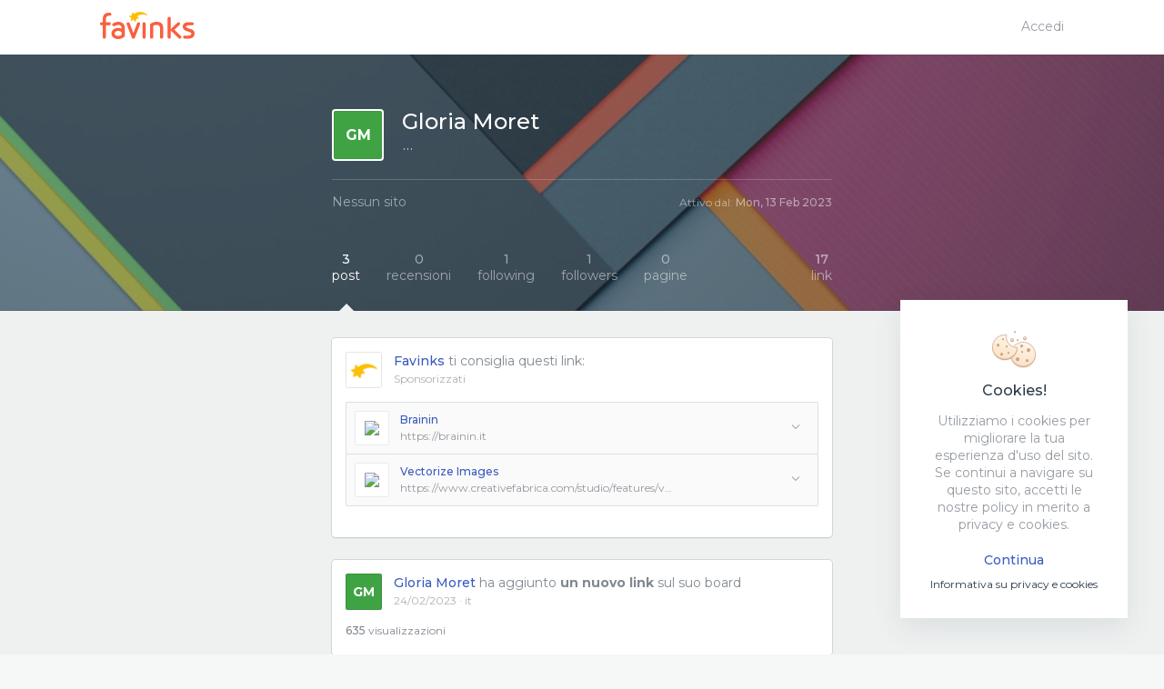

--- FILE ---
content_type: text/html; charset=UTF-8
request_url: https://favinks.com/profile/GloriaMoretwOujm/
body_size: 12016
content:
<!DOCTYPE html>
<html>

	<head>
		<title>Gloria Moret - Profile Favinks</title>
		<meta http-equiv="Content-Type" content="text/html; charset=utf-8">
		<meta name="viewport" content="width=device-width, initial-scale=1, maximum-scale=1, user-scalable=0">
		<meta http-equiv="X-UA-Compatible" content="IE=edge">

		<meta property="og:title" content="Gloria Moret - Profile Favinks" />
		<meta property="og:description" content="Personal profile of Gloria Moret in Favinks, the best social tool for links." />
		<meta property="og:image" content="https://favinks.com/application/images/bg.png" />
		<meta name="title" content="Gloria Moret - Profile Favinks">
		<meta name="description" content="Personal profile of Gloria Moret in Favinks, the best social tool for links.">
		<meta name="keywords" content="Gloria Moret, profile favinks, Gloria Moret favourite links">

		<script>var host = 'https://favinks.com'; </script>
		<link rel="shortcut icon" href ="https://favinks.com/application/images//favicon.ico?v=6.0.10" type="image/x-icon"/>
					<link rel="stylesheet" type="text/css" href="https://favinks.com/application/style/css//style.css?v=6.0.10" />
			</head>

	<body>
		<div class="wrap_main_content_global">

							<div class="fvnks_main_header">
	<div class="body_main_header">

		<!-- Header -->
		<div class="wrap_content_header" style="box-shadow:none;">

			<!-- Left -->
			<div class="wrap_left_content">

				<!-- Logo -->
				<div class="fvnks_logo" style="box-shadow:none;">
					<a href="https://favinks.com" class="logo_on">
						<svg width="104px" height="30px" viewBox="0 0 104 30" version="1.1" xmlns="http://www.w3.org/2000/svg" xmlns:xlink="http://www.w3.org/1999/xlink">
						    <g id="Symbols" stroke="none" stroke-width="1" fill="none" fill-rule="evenodd">
						        <g id="Logo-/-On">
						            <g id="Group">
						                <path d="M48.4729067,29.1345287 L48.47265,29.1319914 L48.4729067,29.1319914 L48.4729067,29.1345287 Z M50.1765635,13.4083739 C50.1742526,12.2041737 49.5063986,11.4247167 48.4711094,11.4229406 C47.4150219,11.4229406 46.7040308,12.209502 46.7012064,13.3799562 C46.6901653,17.8603118 46.6896518,22.5132035 46.6999225,27.6040323 C46.702747,28.7884416 47.3839529,29.5646002 48.4354186,29.5816 C48.4379863,29.5816 48.4703391,29.5818538 48.4729067,29.5818538 C48.9841322,29.5818538 50.1737391,29.3826761 50.1768203,27.542376 C50.1796448,25.8702986 50.1791312,24.1982211 50.1786177,22.5261437 L50.1781041,20.520412 L50.1786177,18.5288891 C50.1796448,16.821797 50.1799015,15.1152123 50.1765635,13.4083739 L50.1765635,13.4083739 Z M76.0292666,29.13326 L76.0292666,29.1317376 L76.0292666,29.1317376 L76.0292666,29.13326 Z M83.1723002,21.05502 C82.787148,20.6850824 82.3978874,20.3407715 81.9470025,19.9419087 C81.8584175,19.86376 81.7677783,19.7838352 81.6753418,19.7016268 C81.8725398,19.5534488 82.046115,19.4215095 82.2065951,19.272824 L82.2684763,19.2152274 C83.9497942,17.6611342 85.6883715,16.0547727 87.3820143,14.4560231 C88.1905773,13.6930584 88.292771,12.7314236 87.6421205,12.0065184 C86.9822263,11.2704491 85.9559239,11.249897 85.0718711,11.977847 C84.9873944,12.0473689 84.9095936,12.1237414 84.8320497,12.200114 L83.1538129,13.8333709 C81.6178257,15.3268227 80.0820953,16.8200209 78.5504732,18.3175324 C78.2960159,18.5659336 77.9822452,18.9150654 77.8304953,19.3344803 L77.8297249,11.1192263 L77.8322926,9.92695139 C77.8353738,8.93055562 77.8389686,8.34875387 77.8207381,7.33383585 C77.8017372,6.23899303 77.1043549,5.47374484 76.1247843,5.47374484 C75.9863863,5.47374484 75.8438799,5.48947607 75.7011168,5.5206848 C74.7847112,5.71935501 74.3217582,6.3625593 74.3256098,7.43202916 C74.3358805,10.5074845 74.3345966,8.6517069 74.3327993,11.7269085 L74.3315154,19.2007648 C74.3304884,22.0250279 74.3302316,24.849291 74.3351102,27.6740616 C74.3371643,28.8556799 74.9603407,29.5684061 76.0017924,29.5805851 L76.0292666,29.5805851 C77.0737995,29.5805851 77.7796552,28.8391875 77.8266437,27.6918227 C77.8335765,27.5162419 77.8322926,27.3401536 77.8310088,27.1640653 L77.8304953,20.3169209 C77.9807046,20.7320224 78.2895967,21.0758258 78.5402025,21.3209285 C81.1109654,23.8308208 83.6899448,26.3336087 86.2725191,28.8323368 C86.7922179,29.3347212 87.3132005,29.5897194 87.8213447,29.5897194 C88.2391065,29.5897194 88.6370971,29.4121087 88.9714093,29.0759171 C89.3362769,28.7097855 90.040592,27.7177031 88.7036001,26.4142946 C86.86514,24.6224569 85.0235987,22.8346788 83.1723002,21.05502 L83.1723002,21.05502 Z M42.3548916,11.5459994 C42.1168675,11.5459994 41.8873168,11.5772081 41.6906323,11.6358196 C41.1722174,11.7908483 40.8317428,12.423396 40.6371126,12.9273028 C39.9707992,14.6513948 39.3165539,16.4120238 38.6843906,18.1148025 C38.4286495,18.8029169 38.1729084,19.4910314 37.9156267,20.1781309 C37.5756657,21.0882586 37.2328802,21.9976251 36.8674991,22.9671256 L36.6728688,23.48448 C36.6610575,23.4537788 36.6495029,23.4233312 36.6384619,23.39263 L35.3479451,19.9375953 C34.456446,17.5474633 33.5644334,15.1570777 32.6649745,12.770498 C32.3411898,11.9118773 31.7205811,11.4198958 30.962088,11.4198958 C30.7238071,11.4198958 30.4783367,11.4693731 30.2323528,11.5670589 C29.2366059,11.9638919 28.9600666,12.7585727 29.4104379,13.9300418 C30.319654,16.2970843 31.2314378,18.663112 32.1434783,21.0283784 C33.0547485,23.3944061 33.9667891,25.7599262 34.8760052,28.1262076 C35.0431612,28.5621149 35.435503,29.5828687 36.6643955,29.5828687 L36.7219115,29.5823612 C37.9266678,29.5521674 38.3030899,28.5608462 38.4640835,28.1378792 C38.9324287,26.9045 39.4087336,25.6741657 39.8850386,24.4443388 L41.3617123,20.6257097 C42.2203451,18.4086213 43.1090197,16.1166827 43.9355564,13.8430126 C44.1394304,13.2815092 44.042372,12.3495607 43.6076635,11.9423248 C43.2253357,11.5850737 42.6042135,11.5459994 42.3548916,11.5459994 L42.3548916,11.5459994 Z M100.742689,19.2799284 C100.186529,19.0505569 99.6049495,18.8937521 99.0423704,18.7425293 C98.6500286,18.6367241 98.2440782,18.5276204 97.8627774,18.3964423 C97.6709716,18.3304726 97.4763413,18.267294 97.2814543,18.2033541 C96.5586519,17.9678931 95.8114565,17.7240591 95.2116461,17.3373753 C94.7648695,17.0491386 94.5322375,16.6408878 94.5725501,16.217667 C94.6154304,15.7700882 94.9569321,15.3742701 95.4866448,15.1588538 C95.9231507,14.9807357 96.4790538,14.8754379 97.0937568,14.8541246 C97.6147394,14.8361099 98.135722,14.831289 98.6572181,14.831289 L100.313373,14.8366173 C100.634076,14.8366173 100.953753,14.8348412 101.273943,14.8295129 C102.333625,14.8117518 102.977599,14.193413 102.996857,13.1759577 C103.006614,12.6568271 102.849215,12.21889 102.542377,11.9088326 C102.242472,11.606387 101.820602,11.4455225 101.322472,11.4442538 L100.670281,11.4417165 C100.309521,11.4404479 99.9479917,11.4386718 99.5872324,11.4386718 C98.2800257,11.4386718 96.8755038,11.4569403 95.4619951,11.5906558 C93.2581539,11.7982065 91.4281671,13.3522997 91.1110584,15.2852111 C90.7043377,17.7656707 91.6746646,19.6425079 93.9175345,20.7135001 C94.6141466,21.0458858 95.3605716,21.2577499 96.082347,21.4632708 C96.4906083,21.5789715 96.912992,21.6992392 97.3114962,21.8377755 C97.475571,21.8943572 97.6417,21.949924 97.8080858,22.0049833 C98.4741424,22.225728 99.1034812,22.4345473 99.6337075,22.7730225 C100.141852,23.0972888 100.428662,23.5994195 100.420959,24.1502663 C100.412485,24.70771 100.106931,25.2080646 99.5815835,25.5229429 C99.1183738,25.8000155 98.5062385,25.9943723 97.7102571,26.1166699 C97.4866121,26.1514309 97.2401146,26.1669084 96.935074,26.1669084 C96.7183617,26.1669084 96.5003655,26.1595502 96.2826261,26.1516846 C96.0541025,26.1433115 95.8255788,26.1354459 95.5980822,26.1354459 C95.5636753,26.1354459 95.5300386,26.1395056 95.4974291,26.1473712 C95.2904739,26.1468637 95.0830052,26.1455951 94.8755366,26.143819 C94.323485,26.140013 93.7709199,26.1369683 93.217071,26.1521921 C92.0646954,26.1872067 91.3490825,26.8517243 91.3503664,27.8871944 C91.3516502,28.9239332 92.0759932,29.5772866 93.2414639,29.592003 L94.0405265,29.6036745 C94.5964296,29.612555 95.1528462,29.6216893 95.7087493,29.6216893 C96.4490119,29.6216893 97.0637149,29.6059581 97.6434974,29.5719583 C98.5794174,29.5171528 99.5407574,29.3288855 100.42404,29.0279623 C102.596812,28.2878333 103.89837,26.5310102 103.994658,24.2088778 C104.088892,21.9354614 102.933692,20.1847278 100.742689,19.2799284 L100.742689,19.2799284 Z M10.7744611,1.01140404 C10.4285943,0.995672808 10.0824708,0.99998621 9.73660412,1.0025235 L9.38534526,1.00556826 C6.14030915,1.01749355 4.08025814,2.57945238 3.26296506,5.64831074 C3.02648158,6.53737893 2.96357338,7.45182007 2.9335315,8.229501 C2.89809749,9.15130029 2.905287,9.61841631 2.91324682,10.587663 C2.91530096,10.8614372 2.91761187,11.1390172 2.91889572,11.4216719 C2.87781281,11.420657 2.83724344,11.4198958 2.7964173,11.4191346 C2.38070963,11.4107615 2.00043598,11.4036571 1.62504092,11.4379106 C0.587440748,11.5317905 -0.0193024333,12.1841291 0.000468715671,13.1828084 C0.0212669373,14.1885922 0.645213586,14.7896774 1.71259886,14.8320502 C2.06231711,14.846259 2.41177858,14.8427068 2.79898498,14.8396621 C2.83904082,14.8391546 2.87909665,14.8386471 2.91992279,14.8383934 L2.91940925,18.8663493 C2.91889572,21.7459255 2.91863895,24.6255016 2.9214634,27.504824 C2.92326077,28.7567254 3.57930344,29.5562271 4.63359354,29.5914955 L4.70369125,29.5930179 C5.53305244,29.5930179 6.41967292,29.0370965 6.42121353,27.477675 C6.42275414,24.5765318 6.42249737,21.6758961 6.42198383,18.7750067 L6.42198383,14.8386471 L7.28831963,14.8386471 C7.55510176,14.8386471 7.82162712,14.8404233 8.08840925,14.8416919 C8.79426494,14.846259 9.5003774,14.8510799 10.2049493,14.824692 C11.1893984,14.7884087 11.8177101,14.1627117 11.8451843,13.1924501 C11.872145,12.2155915 11.2874839,11.5482829 10.3189543,11.4505971 C10.045753,11.4229406 9.74584777,11.4102541 9.3753313,11.4102541 C9.1979045,11.4102541 9.02022093,11.4132988 8.84228059,11.4158361 C8.66947561,11.4186271 8.49641387,11.4211644 8.32412242,11.4211644 L7.30963139,11.4198958 L6.4214703,11.4204033 L6.42121353,10.7840497 C6.42018646,9.9150261 6.41890262,9.55523766 6.42506505,8.746348 L6.42557859,8.65855759 C6.42814627,8.24015764 6.43071395,7.84459334 6.4851488,7.45968568 C6.80841993,5.17637386 7.78927433,4.32663375 10.1032691,4.32384273 L10.4558118,4.32561883 C10.557492,4.32561883 10.6586586,4.32435019 10.7603388,4.32003678 C12.1648607,4.25939543 12.4555223,3.39671512 12.4519275,2.68373521 C12.4467921,1.6698321 11.8351704,1.06037383 10.7744611,1.01140404 L10.7744611,1.01140404 Z M64.7669012,11.2412702 C61.8217703,10.6417074 58.8655983,11.1433306 56.0401214,12.7222893 C55.4603389,13.0460482 55.0751866,13.9302955 55.0513072,14.5636044 C54.9894261,16.1560107 54.9991833,17.7735363 55.0089405,19.3372713 C55.0125352,19.9109537 55.0158732,20.4848898 55.0158732,21.0585722 L55.0163867,22.4068908 C55.0169003,24.2065942 55.017157,26.0070588 55.0156164,27.8067622 C55.0140758,28.8336055 55.592061,29.4801082 56.6001328,29.5810926 C57.5976771,29.6785247 58.3543729,28.959709 58.4355117,27.8975973 C58.4522016,27.6826884 58.4504042,27.4665109 58.4486068,27.2500796 L58.447323,27.0539467 L58.4478365,17.6953876 C58.4478365,14.8876169 58.4478365,14.8876169 61.2181083,14.5212315 C63.0673527,14.2756214 64.3234625,14.5214853 65.0678335,15.2755694 C65.6997399,15.9152214 66.0011857,16.9851988 65.9644679,18.4563224 C65.9092627,20.6845749 65.9244121,22.9483496 65.9390478,25.137274 C65.9441832,25.9738202 65.9500889,26.8106201 65.9518863,27.6469126 C65.9544539,28.8193966 66.5650486,29.5465854 67.5854453,29.5914955 L67.6717194,29.5932716 C68.6923729,29.5932716 69.4357168,28.7968147 69.4398251,27.6991808 L69.449839,25.562271 C69.4644748,22.7796195 69.4796241,19.9025806 69.4275002,17.0714668 C69.3702409,14.0038771 67.6283256,11.8240869 64.7669012,11.2412702 L64.7669012,11.2412702 Z M23.7430509,23.4022717 C23.7371453,23.5438527 23.7314964,23.6854338 23.7314964,23.8265074 C23.7332937,25.8012841 23.7332937,25.8781642 21.7312723,26.3155939 C20.6721036,26.5469952 19.525377,26.5903829 18.5060074,26.4361154 C17.1459064,26.2298333 16.1424564,25.0779013 16.1722415,23.7562243 C16.1997157,22.5182781 17.2742905,21.4016145 18.6713661,21.1590491 C19.0778301,21.0882586 19.4863482,21.0524827 19.8866498,21.0524827 C21.1050148,21.0524827 22.3012977,21.3815699 23.4418619,22.0298488 C23.5209465,22.0752664 23.6683314,22.3064139 23.7181444,22.5664867 C23.7669304,22.819455 23.7553758,23.1026171 23.7430509,23.4022717 L23.7430509,23.4022717 Z M23.7399697,11.7322368 C22.6081356,11.2240166 21.4228938,10.9667349 20.2165969,10.9667349 C18.3909752,10.9667349 16.5114322,11.5213876 14.3024557,12.711379 C13.5342053,13.1239432 13.2784642,13.9906831 13.6659274,14.8683335 C13.9897121,15.5993282 14.664242,15.9266393 15.5203071,15.7609539 C15.7621827,15.7140139 15.9806924,15.6302832 16.1914991,15.5501047 C16.2726378,15.518896 16.3535198,15.487941 16.4351721,15.4595232 C16.7253201,15.3590464 17.0136708,15.2489278 17.3017647,15.1385554 C17.9221166,14.9008109 18.5080615,14.6762603 19.1148047,14.5481269 C19.5744197,14.4512022 20.0122094,14.4022324 20.4155922,14.4022324 C21.9523497,14.4022324 22.9932879,15.1108989 23.4259422,16.4513519 C23.5992608,16.9879898 23.6611419,17.5908511 23.7266178,18.2292345 C23.736375,18.3248906 23.7463889,18.4218152 23.7566596,18.5197548 C23.6280188,18.4756059 23.5152976,18.4357703 23.4041169,18.3916214 C21.6206052,17.6865071 19.8029434,17.5035681 17.9837409,17.8463567 C14.9122801,18.4230839 12.6825053,20.7043658 12.5602837,23.3933911 C12.4188044,26.5223834 14.3116993,28.941948 17.50076,29.7089723 C18.3023902,29.9023141 19.1112099,30 19.9051371,30 C22.1128298,30 24.3179549,29.2416025 26.4588878,27.7456133 C26.9249221,27.4200784 27.1840011,26.7263819 27.1911907,26.2387138 L27.2022317,25.4544359 C27.2410037,22.7862164 27.2808027,20.0266543 27.1791226,17.3120024 C27.0787262,14.6260218 25.8896328,12.6964089 23.7399697,11.7322368 L23.7399697,11.7322368 Z" id="Fill-1" fill="#F95F40"></path>
						                <path d="M44.0973977,0 C40.8521776,0 38.4720571,1.60703591 37.5403915,2.35530876 L36.0581376,0.783287355 C35.9306818,0.648416684 35.736144,0.601730683 35.5612149,0.663459951 C35.3865437,0.725707953 35.2647641,0.885737191 35.2508317,1.07118436 L35.0451996,3.81398694 L32.3619201,4.44295112 C32.1807987,4.48548726 32.0417326,4.63151069 32.0079336,4.81488293 C31.9738766,4.99851454 32.0512789,5.18499917 32.2053095,5.28978331 L34.4835169,6.84338969 L33.6919495,9.47699889 C33.6385419,9.65492443 33.6945296,9.8481526 33.8354017,9.96927684 C33.9760159,10.0906604 34.1744238,10.1171158 34.3421287,10.0369715 L36.8285484,8.84518167 L38.7215505,10.8531985 C38.8115951,10.9486454 38.9351808,11 39.0616045,11 C39.1142381,11 39.1671297,10.9911815 39.2184732,10.9727665 C39.3931443,10.9107779 39.5146659,10.7507486 39.5288564,10.5653015 L39.7342304,7.82275825 L42.4180259,7.19379406 C42.5991473,7.15099856 42.7382134,7.00523449 42.7720124,6.82160289 C42.8060694,6.63823065 42.7286671,6.45174601 42.5746366,6.34696187 L40.764971,5.11263587 C41.6414229,4.33505458 43.83939,2.88286058 46.8908464,2.88286058 C48.3738743,2.88286058 49.8677386,3.23508052 51.3316739,3.92940511 C51.5447883,4.03055811 51.7999578,3.95715734 51.9263816,3.75718564 C52.0533213,3.5574733 52.0125561,3.29447549 51.8314347,3.14300535 C49.3357268,1.05743793 46.7337198,0 44.0973977,0 L44.0973977,0 Z" id="Path" fill="#FCBF02"></path>
						            </g>
						        </g>
						    </g>
						</svg>
					</a>
				</div>

							</div>




			<!-- Right -->
												<div class="wrap_right_content">
						<div class="my_profile">
							<span style="padding-right: 0px;" class="text"><a href="https://favinks.com">Accedi</a></span>
						</div>
					</div>
									</div>







		<!-- SubHeader Toolbar fixed links-->
		
	</div>
</div>





			
			
			<div class="fvnks_main_profile_user tabs">

	<div class="main_profile_user invert" style="background-image:url(https://favinks.com/application/images/core/bg-profile/bg_1.jpg);">

		<!-- Profile -->
		<div class="wrap_profile_user">

			<!-- Info profile -->
			<div class="profile_content">

				<!-- Photo & Info -->
				<span >	<span class="pic_user" style="background-color:#40A343;"><span class="pic_user_text">GM</span></span>
</span>

				<div class="info_profile">
					<b>
						<h2>Gloria Moret</h2>
					</b>
										<p>&middot;&middot;&middot;</p>
				</div>
				<!-- /Photo & Info -->

				<!-- Button Follow -->
									<div style="padding-right:0px;" class="button_options">
						

						
						<!-- Popover -->
						
					</div>
							</div>


			<!-- URL -->
			<div class="complement_info">

				<!-- Url -->
				<div class="wrap_url_profile">
											<span class="empty_link">Nessun sito</span>
									</div>

				<!-- Left content -->
				<div class="right_content">
					<span>Attivo dal: <b>Mon, 13 Feb 2023</b></span>
				</div>
			</div>



			<!-- Tabs -->
			<div class="main_tabs_section">

				<!-- Left -->
				<nav>
					<ul class="left_content">
						<li><a><b>3</b> post</a></li>
						<li><a><b>0</b> recensioni</a></li>
						<li><a><b>1</b> following</a></li>
						<li><a><b>1</b> followers</a></li>
						<li><a><b>0</b> pagine</a></li>
					</ul>
				</nav>
				<!-- /Left -->

				<!-- Right -->
				<div class="right_content">
											<a href="https://favinks.com/board/GloriaMoretwOujm/"><b>17</b> link</a>
									</div>
			</div>
		</div>
	</div>




	<div class="wrap-tabs">

		<!-- Posts -->
		<section>
			<!-- Initial form post -->
			
		
	

<!-- Post List -->
<div id="post_list" data-scope="USER" data-ref="51270">

			<div class="fvnks_post_wall disabled">



    <!-- User Detail -->
    <div class="wrap_user_wall">

        <!-- Photo -->
        <span class="pic_user" style="background-image:url('http://www.favinks.com/application/images/dem/icon.png'); background-size: 38px; background-repeat: no-repeat; background-color: #fff;"></span>

        <!-- Info -->
        <div class="info_user">
            <a href="https://favinks.com/profile//">Favinks</a>
            ti consiglia questi link:
            <span class="date">Sponsorizzati</span>
        </div>

        <!-- Popover -->
            </div>




    <!-- Related Links -->
    <div class="fvnks_main_link">
                    <div class="wrap_link">

                <!-- Favicon -->
                <span class="main_icon_fav"><img src="https://www.google.com/s2/favicons?domain=https%3A%2F%2Fbrainin.it" /></span>

                <!-- Info link -->
                <div class="wrap_info_link">
                    <a href="https://brainin.it" target="_blank" id="" class="title post_link_suggested">Brainin</a>
                    <span class="subtitle">https://brainin.it</span>
                </div>

                <!-- Right zone -->
                <div class="wrap_icons_options">

                                            <!-- Popover -->
                        <div class="main_arrow middle_bottom opt_box_category" tabindex="0">
                            <span class="icon_arrow_options"></span>

                            <div class="wrap_popover">
                                <span class="indicative_arrow"></span>

                                <ul class="main_popover_options">
                                    <li onclick="location.href='https://favinks.com/page/brainin.it/';" title="Favinks | Brainin - Realizziamo progetti completi su piattaforme web e mobile">Profilo del link</li>
                                </ul>
                            </div>
                        </div>
                                    </div>
            </div>
                    <div class="wrap_link">

                <!-- Favicon -->
                <span class="main_icon_fav"><img src="https://www.google.com/s2/favicons?domain=https%3A%2F%2Fwww.creativefabrica.com%2Ffeatures%2Fvectorize-image%2F" /></span>

                <!-- Info link -->
                <div class="wrap_info_link">
                    <a href="https://www.creativefabrica.com/studio/features/vectorize-image/" target="_blank" id="" class="title post_link_suggested">Vectorize Images</a>
                    <span class="subtitle">https://www.creativefabrica.com/studio/features/vectorize-image/</span>
                </div>

                <!-- Right zone -->
                <div class="wrap_icons_options">

                                            <!-- Popover -->
                        <div class="main_arrow middle_bottom opt_box_category" tabindex="0">
                            <span class="icon_arrow_options"></span>

                            <div class="wrap_popover">
                                <span class="indicative_arrow"></span>

                                <ul class="main_popover_options">
                                    <li onclick="location.href='https://favinks.com/page/creativefabrica.com/';" title="Favinks | creativefabrica.com">Profilo del link</li>
                                </ul>
                            </div>
                        </div>
                                    </div>
            </div>
            </div>



    <!-- Like post -->
    
</div>







	
						<div id="107502" class="fvnks_post_wall disabled">



	<!-- User Detail -->
	<div class="wrap_user_wall">

		<!-- Photo -->
			<span class="pic_user" style="background-color:#40A343;"><span class="pic_user_text">GM</span></span>


		<!-- Info -->
		<div class="info_user">
						
																			
			<a href="https://favinks.com/profile/GloriaMoretwOujm/">Gloria Moret</a>
						ha aggiunto <b>un nuovo link</b> sul suo board
									<span class="date">24/02/2023 &middot; it</span>
		</div>

		<!-- Pack Popover -->
			</div>







	<!-- Text -->
	



	<!-- File - Picture -->
	

	<!-- Related Links -->
	



	<!-- Like post -->
	<div class="wrap_options_post">
				<span>
			<b class="post_views">635</b> visualizzazioni					</span>
	</div>






	<!-- Interaction Post -->
	</div>














					<div id="106131" class="fvnks_post_wall disabled">



	<!-- User Detail -->
	<div class="wrap_user_wall">

		<!-- Photo -->
			<span class="pic_user" style="background-color:#40A343;"><span class="pic_user_text">GM</span></span>


		<!-- Info -->
		<div class="info_user">
						
																		
			<a href="https://favinks.com/profile/GloriaMoretwOujm/">Gloria Moret</a>
						ha aggiunto <b>9 nuovi link</b> sul suo board
									<span class="date">15/02/2023 &middot; it</span>
		</div>

		<!-- Pack Popover -->
			</div>







	<!-- Text -->
	



	<!-- File - Picture -->
	

	<!-- Related Links -->
				<div class="fvnks_main_link">
					<div class="wrap_link">

				<!-- Favicon -->
				<span class="main_icon_fav"><img src="https://www.google.com/s2/favicons?domain=http%3A%2F%2Fwww.tosee.it%2F" /></span>

				<!-- Info link -->
				<div class="wrap_info_link">
					<a href="http://www.tosee.it/" target="_blank" class="title post_link">TO SEE Travel & Outdoor</a>
					<span class="subtitle">http://www.tosee.it/</span>
				</div>

				<!-- Right zone -->
				<div class="wrap_icons_options">

					<!-- Icon add link -->
					
											<!-- Popover -->
						<div class="main_arrow middle_bottom opt_box_category" tabindex="0">
							<span class="icon_arrow_options"></span>

							<div class="wrap_popover">
								<span class="indicative_arrow"></span>

								<ul class="main_popover_options">
									<li onclick="location.href='https://favinks.com/page/tosee.it/';" title="Favinks | TO SEE Travel & Outdoor">Profilo del link</li>
								</ul>
							</div>
						</div>
									</div>
			</div>
					<div class="wrap_link">

				<!-- Favicon -->
				<span class="main_icon_fav"><img src="https://www.google.com/s2/favicons?domain=https%3A%2F%2Fwww.efarma.com%2F" /></span>

				<!-- Info link -->
				<div class="wrap_info_link">
					<a href="https://www.efarma.com/" target="_blank" class="title post_link">Para Farmacia Online Italiana | Atida eFarma</a>
					<span class="subtitle">https://www.efarma.com/</span>
				</div>

				<!-- Right zone -->
				<div class="wrap_icons_options">

					<!-- Icon add link -->
					
											<!-- Popover -->
						<div class="main_arrow middle_bottom opt_box_category" tabindex="0">
							<span class="icon_arrow_options"></span>

							<div class="wrap_popover">
								<span class="indicative_arrow"></span>

								<ul class="main_popover_options">
									<li onclick="location.href='https://favinks.com/page/efarma.com/';" title="Favinks | Farmacia OnLine Italiana EFARMA:Spedizione Gratis eFarma.com">Profilo del link</li>
								</ul>
							</div>
						</div>
									</div>
			</div>
					<div class="wrap_link">

				<!-- Favicon -->
				<span class="main_icon_fav"><img src="https://www.google.com/s2/favicons?domain=https%3A%2F%2Fwww.ebay.it%2F" /></span>

				<!-- Info link -->
				<div class="wrap_info_link">
					<a href="https://www.ebay.it/" target="_blank" class="title post_link">eBay | Il Marketplace delle passioni</a>
					<span class="subtitle">https://www.ebay.it/</span>
				</div>

				<!-- Right zone -->
				<div class="wrap_icons_options">

					<!-- Icon add link -->
					
											<!-- Popover -->
						<div class="main_arrow middle_bottom opt_box_category" tabindex="0">
							<span class="icon_arrow_options"></span>

							<div class="wrap_popover">
								<span class="indicative_arrow"></span>

								<ul class="main_popover_options">
									<li onclick="location.href='https://favinks.com/page/ebay.it/';" title="Favinks | eBay | Tecnologia, moda, fai da te: prodotti nuovi a prezzo fisso">Profilo del link</li>
								</ul>
							</div>
						</div>
									</div>
			</div>
					<div class="wrap_link">

				<!-- Favicon -->
				<span class="main_icon_fav"><img src="https://www.google.com/s2/favicons?domain=https%3A%2F%2Fwww.booking.com%2Findex.it.html" /></span>

				<!-- Info link -->
				<div class="wrap_info_link">
					<a href="https://www.booking.com/index.it.html" target="_blank" class="title post_link">Booking.com: La più ampia scelta di hotel, appartamenti e case vacanze</a>
					<span class="subtitle">https://www.booking.com/index.it.html</span>
				</div>

				<!-- Right zone -->
				<div class="wrap_icons_options">

					<!-- Icon add link -->
					
											<!-- Popover -->
						<div class="main_arrow middle_bottom opt_box_category" tabindex="0">
							<span class="icon_arrow_options"></span>

							<div class="wrap_popover">
								<span class="indicative_arrow"></span>

								<ul class="main_popover_options">
									<li onclick="location.href='https://favinks.com/page/booking.com/';" title="Favinks | Booking.com: The largest selection of hotels, homes, and vacation rentals">Profilo del link</li>
								</ul>
							</div>
						</div>
									</div>
			</div>
					<div class="wrap_link">

				<!-- Favicon -->
				<span class="main_icon_fav"><img src="https://www.google.com/s2/favicons?domain=https%3A%2F%2Fwww.yesalps.com%2Fit%2F" /></span>

				<!-- Info link -->
				<div class="wrap_info_link">
					<a href="https://www.yesalps.com/it/" target="_blank" class="title post_link">YesAlps: hotel, b&b, case vacanza in montagna nelle Alpi</a>
					<span class="subtitle">https://www.yesalps.com/it/</span>
				</div>

				<!-- Right zone -->
				<div class="wrap_icons_options">

					<!-- Icon add link -->
					
											<!-- Popover -->
						<div class="main_arrow middle_bottom opt_box_category" tabindex="0">
							<span class="icon_arrow_options"></span>

							<div class="wrap_popover">
								<span class="indicative_arrow"></span>

								<ul class="main_popover_options">
									<li onclick="location.href='https://favinks.com/page/yesalps.com/';" title="Favinks | YesAlps: hotel, b&b, case vacanza in montagna nelle Alpi">Profilo del link</li>
								</ul>
							</div>
						</div>
									</div>
			</div>
					<div class="wrap_link">

				<!-- Favicon -->
				<span class="main_icon_fav"><img src="https://www.google.com/s2/favicons?domain=https%3A%2F%2Fwww.bachlerhof.it%2Fit" /></span>

				<!-- Info link -->
				<div class="wrap_info_link">
					<a href="https://www.bachlerhof.it/it" target="_blank" class="title post_link">it | Bachlerhof</a>
					<span class="subtitle">https://www.bachlerhof.it/it</span>
				</div>

				<!-- Right zone -->
				<div class="wrap_icons_options">

					<!-- Icon add link -->
					
											<!-- Popover -->
						<div class="main_arrow middle_bottom opt_box_category" tabindex="0">
							<span class="icon_arrow_options"></span>

							<div class="wrap_popover">
								<span class="indicative_arrow"></span>

								<ul class="main_popover_options">
									<li onclick="location.href='https://favinks.com/page/bachlerhof.it/';" title="Favinks | de | Bachlerhof">Profilo del link</li>
								</ul>
							</div>
						</div>
									</div>
			</div>
					<div class="wrap_link">

				<!-- Favicon -->
				<span class="main_icon_fav"><img src="https://www.google.com/s2/favicons?domain=https%3A%2F%2Fwww.trenitalia.com%2Fit.html" /></span>

				<!-- Info link -->
				<div class="wrap_info_link">
					<a href="https://www.trenitalia.com/it.html" target="_blank" class="title post_link">IT - Trenitalia</a>
					<span class="subtitle">https://www.trenitalia.com/it.html</span>
				</div>

				<!-- Right zone -->
				<div class="wrap_icons_options">

					<!-- Icon add link -->
					
											<!-- Popover -->
						<div class="main_arrow middle_bottom opt_box_category" tabindex="0">
							<span class="icon_arrow_options"></span>

							<div class="wrap_popover">
								<span class="indicative_arrow"></span>

								<ul class="main_popover_options">
									<li onclick="location.href='https://favinks.com/page/trenitalia.com/';" title="Favinks | Acquista il biglietto con le nostre offerte - Trenitalia">Profilo del link</li>
								</ul>
							</div>
						</div>
									</div>
			</div>
					<div class="wrap_link">

				<!-- Favicon -->
				<span class="main_icon_fav"><img src="https://www.google.com/s2/favicons?domain=https%3A%2F%2Fwww.ryanair.com%2Fit%2Fit" /></span>

				<!-- Info link -->
				<div class="wrap_info_link">
					<a href="https://www.ryanair.com/it/it" target="_blank" class="title post_link">Ryanair</a>
					<span class="subtitle">https://www.ryanair.com/it/it</span>
				</div>

				<!-- Right zone -->
				<div class="wrap_icons_options">

					<!-- Icon add link -->
					
											<!-- Popover -->
						<div class="main_arrow middle_bottom opt_box_category" tabindex="0">
							<span class="icon_arrow_options"></span>

							<div class="wrap_popover">
								<span class="indicative_arrow"></span>

								<ul class="main_popover_options">
									<li onclick="location.href='https://favinks.com/page/ryanair.com/';" title="Favinks | Official Ryanair website | Book direct for the lowest fares | Ryanair.com">Profilo del link</li>
								</ul>
							</div>
						</div>
									</div>
			</div>
					<div class="wrap_link">

				<!-- Favicon -->
				<span class="main_icon_fav"><img src="https://www.google.com/s2/favicons?domain=https%3A%2F%2Fwww.remove.bg%2Fit" /></span>

				<!-- Info link -->
				<div class="wrap_info_link">
					<a href="https://www.remove.bg/it" target="_blank" class="title post_link">Rimuovi lo sfondo dalle tue immagini – remove.bg</a>
					<span class="subtitle">https://www.remove.bg/it</span>
				</div>

				<!-- Right zone -->
				<div class="wrap_icons_options">

					<!-- Icon add link -->
					
											<!-- Popover -->
						<div class="main_arrow middle_bottom opt_box_category" tabindex="0">
							<span class="icon_arrow_options"></span>

							<div class="wrap_popover">
								<span class="indicative_arrow"></span>

								<ul class="main_popover_options">
									<li onclick="location.href='https://favinks.com/page/remove.bg/';" title="Favinks | Remove Background from Image â remove.bg">Profilo del link</li>
								</ul>
							</div>
						</div>
									</div>
			</div>
			</div>

	



	<!-- Like post -->
	<div class="wrap_options_post">
				<span>
			<b class="post_views">795</b> visualizzazioni																</span>
	</div>






	<!-- Interaction Post -->
	</div>














					<div id="106123" class="fvnks_post_wall disabled">



	<!-- User Detail -->
	<div class="wrap_user_wall">

		<!-- Photo -->
			<span class="pic_user" style="background-color:#40A343;"><span class="pic_user_text">GM</span></span>


		<!-- Info -->
		<div class="info_user">
						
																		
			<a href="https://favinks.com/profile/GloriaMoretwOujm/">Gloria Moret</a>
						ha aggiunto <b>5 nuovi link</b> sul suo board
									<span class="date">15/02/2023 &middot; it</span>
		</div>

		<!-- Pack Popover -->
			</div>







	<!-- Text -->
	



	<!-- File - Picture -->
	

	<!-- Related Links -->
				<div class="fvnks_main_link">
					<div class="wrap_link">

				<!-- Favicon -->
				<span class="main_icon_fav"><img src="https://www.google.com/s2/favicons?domain=https%3A%2F%2Fwww.umana.it%2F" /></span>

				<!-- Info link -->
				<div class="wrap_info_link">
					<a href="https://www.umana.it/" target="_blank" class="title post_link">UMANA - Agenzia per il Lavoro</a>
					<span class="subtitle">https://www.umana.it/</span>
				</div>

				<!-- Right zone -->
				<div class="wrap_icons_options">

					<!-- Icon add link -->
					
											<!-- Popover -->
						<div class="main_arrow middle_bottom opt_box_category" tabindex="0">
							<span class="icon_arrow_options"></span>

							<div class="wrap_popover">
								<span class="indicative_arrow"></span>

								<ul class="main_popover_options">
									<li onclick="location.href='https://favinks.com/page/umana.it/';" title="Favinks | UMANA - Agenzia per il Lavoro">Profilo del link</li>
								</ul>
							</div>
						</div>
									</div>
			</div>
					<div class="wrap_link">

				<!-- Favicon -->
				<span class="main_icon_fav"><img src="https://www.google.com/s2/favicons?domain=https%3A%2F%2Fwww.inps.it%2F" /></span>

				<!-- Info link -->
				<div class="wrap_info_link">
					<a href="https://www.inps.it/" target="_blank" class="title post_link">Home</a>
					<span class="subtitle">https://www.inps.it/</span>
				</div>

				<!-- Right zone -->
				<div class="wrap_icons_options">

					<!-- Icon add link -->
					
											<!-- Popover -->
						<div class="main_arrow middle_bottom opt_box_category" tabindex="0">
							<span class="icon_arrow_options"></span>

							<div class="wrap_popover">
								<span class="indicative_arrow"></span>

								<ul class="main_popover_options">
									<li onclick="location.href='https://favinks.com/page/inps.it/';" title="Favinks | inps.it">Profilo del link</li>
								</ul>
							</div>
						</div>
									</div>
			</div>
					<div class="wrap_link">

				<!-- Favicon -->
				<span class="main_icon_fav"><img src="https://www.google.com/s2/favicons?domain=https%3A%2F%2Fwww.easyjet.com%2Fit" /></span>

				<!-- Info link -->
				<div class="wrap_info_link">
					<a href="https://www.easyjet.com/it" target="_blank" class="title post_link">Voli low cost | Offerte voli | Sito ufficiale easyJet</a>
					<span class="subtitle">https://www.easyjet.com/it</span>
				</div>

				<!-- Right zone -->
				<div class="wrap_icons_options">

					<!-- Icon add link -->
					
											<!-- Popover -->
						<div class="main_arrow middle_bottom opt_box_category" tabindex="0">
							<span class="icon_arrow_options"></span>

							<div class="wrap_popover">
								<span class="indicative_arrow"></span>

								<ul class="main_popover_options">
									<li onclick="location.href='https://favinks.com/page/easyjet.com/';" title="Favinks | Home | easyJet.com">Profilo del link</li>
								</ul>
							</div>
						</div>
									</div>
			</div>
					<div class="wrap_link">

				<!-- Favicon -->
				<span class="main_icon_fav"><img src="https://www.google.com/s2/favicons?domain=https%3A%2F%2Fwww.googleadservices.com%2Fpagead%2Faclk%3Fsa%3DL%26ai%3DDChcSEwjbsrP8h5j9AhWS2tUKHUHgACYYABABGgJ3cw%26ohost%3Dwww.google.com%26cid%3DCAESauD22yLL8NC23-TOMx9b_Qs44a29yAqJVcA53d7fLs-znt1bgKz4QM7NRo2rWbfKG" /></span>

				<!-- Info link -->
				<div class="wrap_info_link">
					<a href="https://www.googleadservices.com/pagead/aclk?sa=L&ai=DChcSEwjbsrP8h5j9AhWS2tUKHUHgACYYABABGgJ3cw&ohost=www.google.com&cid=CAESauD22yLL8NC23-TOMx9b_Qs44a29yAqJVcA53d7fLs-znt1bgKz4QM7NRo2rWbfKG" target="_blank" class="title post_link">Redirect Notice</a>
					<span class="subtitle">https://www.googleadservices.com/pagead/aclk?sa=L&ai=DChcSEwjbsrP8h5j9AhWS2tUKHUHgACYYABABGgJ3cw&ohost=www.google.com&cid=CAESauD22yLL8NC23-TOMx9b_Qs44a29yAqJVcA53d7fLs-znt1bgKz4QM7NRo2rWbfKG</span>
				</div>

				<!-- Right zone -->
				<div class="wrap_icons_options">

					<!-- Icon add link -->
					
											<!-- Popover -->
						<div class="main_arrow middle_bottom opt_box_category" tabindex="0">
							<span class="icon_arrow_options"></span>

							<div class="wrap_popover">
								<span class="indicative_arrow"></span>

								<ul class="main_popover_options">
									<li onclick="location.href='https://favinks.com/page/googleadservices.com/';" title="Favinks | googleadservices.com">Profilo del link</li>
								</ul>
							</div>
						</div>
									</div>
			</div>
					<div class="wrap_link">

				<!-- Favicon -->
				<span class="main_icon_fav"><img src="https://www.google.com/s2/favicons?domain=https%3A%2F%2Fwww.cliclavoroveneto.it%2F" /></span>

				<!-- Info link -->
				<div class="wrap_info_link">
					<a href="https://www.cliclavoroveneto.it/" target="_blank" class="title post_link">Home Page ClicLavoroVeneto - CliclavoroVeneto - CliclavoroRegioneVeneto</a>
					<span class="subtitle">https://www.cliclavoroveneto.it/</span>
				</div>

				<!-- Right zone -->
				<div class="wrap_icons_options">

					<!-- Icon add link -->
					
											<!-- Popover -->
						<div class="main_arrow middle_bottom opt_box_category" tabindex="0">
							<span class="icon_arrow_options"></span>

							<div class="wrap_popover">
								<span class="indicative_arrow"></span>

								<ul class="main_popover_options">
									<li onclick="location.href='https://favinks.com/page/cliclavoroveneto.it/';" title="Favinks | cliclavoroveneto.it">Profilo del link</li>
								</ul>
							</div>
						</div>
									</div>
			</div>
			</div>

	



	<!-- Like post -->
	<div class="wrap_options_post">
				<span>
			<b class="post_views">659</b> visualizzazioni																</span>
	</div>






	<!-- Interaction Post -->
	</div>














			</div>

<div class="fvnks_post_wall_loading" id="post_list_loading">Caricamento in corso...</div>


		</section>


		<!-- Page feedbacks -->
		<section>
			<!-- Post List -->
<div id="feedback_list">
			<!-- Empty -->
					<div id="empty_post_list" class="empty post">Nessun contenuto pubblicato da Gloria</div>
			</div>

		</section>



		<!-- Following -->
		<section>
				<ul class="fvnks_follow_unfollow">
									<li>
					<div class="left_content">
							<span class="pic_user" style="background-color:#AC38B3;"><span class="pic_user_text">EZ</span></span>

						<div class="info_profile">
							<a href="https://favinks.com/profile/EmilianoZanibellato5UjLH/" class="title">Emiliano Zanibellato</a>
							<span class="subtitle">8 followers</span>
						</div>
					</div>

					<div class="right_content">
													
											</div>
				</li>
						</ul>

		</section>



		<!-- Followers -->
		<section>
				<ul class="fvnks_follow_unfollow">
									<li>
					<div class="left_content">
							<span class="pic_user" style="background-color:#AC38B3;"><span class="pic_user_text">EZ</span></span>

						<div class="info_profile">
							<a href="https://favinks.com/profile/EmilianoZanibellato5UjLH/" class="title">Emiliano Zanibellato</a>
							<span class="subtitle">8 followers</span>
						</div>
					</div>

					<div class="right_content">
													
											</div>
				</li>
						</ul>

		</section>


		<!-- Site -->
		<section>
				<div class="empty follow">Nessun risultato</div>

		</section>

	</div>

</div>



<div class="main_modal" id="add-link-suggested-popup">
	<div class="wrap_modal">
		<div class="content_modal">

			<!-- Popup -->
			<div class="main_popup default">

				<!-- header -->
				<div class="main_header_popup">
					<span class="title_header">Consiglia un tuo link</span>
					<span class="ico_close close-modal"></span>
				</div>



				<!-- Content -->
				<div class="main_content_popup link-suggested">
					<input id="wall_link_suggested_url" placeholder="URL Link" type="url"/>
					<input id="wall_link_suggested_name" placeholder="Nome" type="text"/>
					<div class="main_select">
						<span class="arrow_default"></span>
						<select id="wall_link_suggested_days">
							<option selected value="1">1 giorno</option>
							<option value="3">3 giorni</option>
							<option value="5">5 giorni</option>
							<option value="10">10 giorni</option>
							<option value="30">30 giorni</option>
						</select>
					</div>

				</div>



				<!-- Footer -->
				<div class="main_footer_popup">
					<div class="wrap_footer_content">
						<div class="wrap_buttons">
							<a id="wall_link_suggested_reset" class="secondary close-modal">Annulla</a>
							<button id="wall_link_suggested_save" data-price="1" class="btn primary">Attiva per  <b>1€</b></button>
						</div>
					</div>
				</div>
			</div>
		</div>
	</div>
</div>



<form class="hidden" action="https://www.paypal.com/cgi-bin/webscr" method="post">
	<input type="hidden" name="cmd" value="_xclick" />
	<input type="hidden" name="business" value="francesco.pisciotta@brainin.it" /> 
	<input type="hidden" name="item_name" value="Sponsored link in Favinks" /> 
	<input type="hidden" name="currency_code" value="EUR" /> 
	<input type="hidden" id="paypal_price" name="amount" value="1" /> 
	<input type="hidden" name="rm" value="2" />
	<input type="hidden" id="paypal_custom" name="custom" value="" /> 
	<input type="hidden" name="return" value="https://favinks.com/sponsor_complete" /> 
	<input type="hidden" name="notify_url" value="https://favinks.com/API/linkSuggested/paypalPayment" /> 
	<input type="hidden" name="cancel_return" value="https://favinks.com" /> <br /> 
    <center><button id="paypal_submit" name="submit" class="hidden">Submit Paypal</button></center>
</form>

<div class="main_modal" id="popup-preview-photo-profile">
	<div class="wrap_modal">
		<div class="content_modal">

			<!-- Popup -->
			<div class="main_preview_photo_profile">
				<span class="ico_close close-modal"></span>
				<img src="https://favinks.com/" />
			</div>
		</div>
	</div>
</div>




<div class="main_modal" id="save-link-my-board-3">
	<div class="wrap_modal">
		<div class="content_modal">

			<!-- Popup -->
			<div class="main_popup default">

				<!-- header -->
				<div class="main_header_popup">
					<span class="title_header">Salva link</span>
					<span class="subtitle_header"> </span>
					<span class="ico_close close-modal"></span>
					

					<div class="wrap_input_popup">
						<input type="text" id="post_save_search" placeholder="Ricerca fra le categorie del board" />
					</div>
				</div>



				<!-- Content -->
				<div class="main_content_popup">
					<ul class="main_grid_save_link_my_board">
											</ul>
				</div>



				<!-- Footer -->
				<div class="main_footer_popup">
					<div class="wrap_footer_content">
						
						<div class="wrap_buttons">
							<a class="secondary close-modal">Annulla</a>
							<button id="post_save_submit" class="btn primary dis">Salva</button>
						</div>
						
					</div>
				</div>
			</div>

		</div>
	</div>
</div>


<div class="main_modal" id="likes-list-popup">
	<div class="wrap_modal">
		<div class="content_modal">

			<!-- Popup -->
			<div class="main_popup default">

				<!-- header -->
				<div class="main_header_popup">
					<span class="title_header">Mi piace sul post</span>
					<span class="ico_close close-modal"></span>
				</div>



				<!-- Content -->
				<div id="like-list-popup-wrap" class="main_content_popup">

				</div>

				<!-- Footer -->
				<div class="main_footer_popup">
				</div>

			</div>

		</div>
	</div>
</div>


<div class="main_modal" id="confirm-delete-post">
	<div class="wrap_modal">
		<div class="content_modal">

			<!-- Alert content -->
			<div class="main_confirm delete">
				<a class="close close-modal"></a>
				<article class="red">Elimina</article>
				<p>Sei sicuro di voler eliminare questo post?</p>
				<span>Tutti i commenti e le interazioni saranno eliminate per sempre.</span>

				<div class="footer">
					<a id="confirm-delete-post-submit" class="btn primary">Procedi</a>
					<a class="btn close-modal secondary">Annulla</a>
				</div>
			</div>

		</div>
	</div>
</div>







			
			<span style="display:none;" id="toolbar-fixed-links-full">Hai raggiunto il limite dei link fissati in alto. </span>
			<span style="display:none;" id="toolbar-fixed-link-exist">Link già presente fra quelli fissati in alto. </span>
			<span style="display:none;" id="toolbar-fixed-link-open">Vai </span>
			<span style="display:none;" id="complete-fields-error">Completa i campi evidenziati per procedere. </span>
			<span style="display:none;" id="post-removed-success">Post cancellato correttamente. </span>
			<span style="display:none;" id="post-link-saved-success">Link salvato nel tuo board. </span>
			<span style="display:none;" id="link-comment-success">Contenuto pubblicato con successo. <a href=''>Visualizza</a> </span>

			
			
			
			<div class="wrap_alert" id="toast">
	<div class="alert">
		<span class="close" id="close-toast"></span>
		<p></p>
	</div>
</div>


			
			<div id="cookies_popup" class="main_cookie hidden">
				<a id="cookie_close" class="icon_20_landing close"></a>

				<span class="icon_50_landing cookie"></span>

				<article>Cookies!</article>
				<p>Utilizziamo i cookies per migliorare la tua esperienza d'uso del sito.
					Se continui a navigare su questo sito, accetti le nostre policy in merito a privacy e cookies.</p>
				<a id="cookie_confirm" class="btn_landing primary2">Continua</a>
				<span class="or"><a href="https://favinks.com/terms">Informativa su privacy e cookies</a></span>
			</div>

		</div>
	</body>

	
	<!-- ······· -->
<!-- Generic -->
<!-- ······· -->

<script src="https://favinks.com/application/script//plugin/jquery/jquery.min.js"></script>
<script src="https://favinks.com/application/script//plugin/jquery/jquery-ui.min.js"></script>
<script src="https://favinks.com/application/script//plugin/jquery/jquery.tooltipster.min.js"></script>
<script src="https://favinks.com/application/script//plugin/tabs/tabs.js"></script>
<script src="https://favinks.com/application/script//plugin/autosize.js"></script>
<script src="https://favinks.com/application/script//plugin/jquery/jquery.ui.widget.js"></script>
<script src="https://favinks.com/application/script//plugin/ion.sound.min.js"></script>
<script src="https://favinks.com/application/script//plugin/jquery/jquery.iframe-transport.js"></script>
<script src="https://favinks.com/application/script//plugin/jquery/jquery.fileupload.js"></script>
<script src="https://favinks.com/application/script//insight.min.js?v=6.0.10"></script>
<script src="https://favinks.com/application/script//core.min.js?v=6.0.10"></script>
<script src="https://favinks.com/application/script//form-validate.min.js?v=6.0.10"></script>
<script src="https://favinks.com/application/script//toolbar-links.min.js?v=6.0.10"></script>
<script src="https://favinks.com/application/script//plugin/less-1.5.0.min.js"></script>

<!-- ····· -->
<!-- Pages -->
<!-- ····· -->








	<script src="https://favinks.com/application/script//plugin/emoji/jquery.emojiarea.min.js?v=6.0.10"></script>
	<script src="https://favinks.com/application/script//plugin/emoji/emojis.js?v=6.0.10"></script>
	<script src="https://favinks.com/application/script//wall.min.js?v=6.0.10"></script>



	
		<script>
		  (function(i,s,o,g,r,a,m){i['GoogleAnalyticsObject']=r;i[r]=i[r]||function(){
		  (i[r].q=i[r].q||[]).push(arguments)},i[r].l=1*new Date();a=s.createElement(o),
		  m=s.getElementsByTagName(o)[0];a.async=1;a.src=g;m.parentNode.insertBefore(a,m)
		  })(window,document,'script','https://www.google-analytics.com/analytics.js','ga');

		  ga('create', 'UA-64850452-1', 'auto');
		  ga('send', 'pageview');
		</script>
	


</html>


--- FILE ---
content_type: application/javascript
request_url: https://favinks.com/application/script//wall.min.js?v=6.0.10
body_size: 3287
content:
$(function(){$("#submit-post").length>0&&newPostListener(),postListener(),followListener(),searchPeopleListener(),suggestedLinksListener(),$(document).keyup(function(e){k=e.keyCode,27==k&&escListener()}),$(".wrap_post_text").find("a").click(function(){insightTrack("POST",$(this).closest(".fvnks_post_wall").attr("id"),"CLICK",$(this).attr("href"),0)}),$(".post_link").click(function(){insightTrack("POST",$(this).closest(".fvnks_post_wall").attr("id"),"CLICK",$(this).attr("href"),0)}),$(".post_link_suggested").click(function(){insightTrack("POST_LINK_SPONSOR",$(this).attr("id"),"CLICK",$(this).attr("href"),1)})});var escListener=function(){$("#submit-post").length>0&&($("#new_post_wrap").addClass("initial"),$("#new-post-text").val("").blur(),autosize.update(document.getElementById("new-post-text")),loadedLinks=[],$("#new-post-links").html(""),$("#submit-post").removeClass("dis"),$("#reset-post").show(),$(".remove_file").click())},loadedLinks=[],newPostListener=function(){function e(){text=$("#new-post-text").val(),text=text.replace(","," "),words=text.split(" "),links=[];for(i in words)isURL(words[i])&&links.push(words[i]);if(links.length>0){for(i in links)-1==$.inArray(links[i],loadedLinks)&&$.ajax({url:host+"/API/link/getMetaFromLink",type:"POST",dataType:"json",data:{link:links[i]},beforeSend:function(){loadedLinks.push(links[i]),$("#new-post-links-loading").show()},success:function(e){info=e.params,$("#new-post-links").show(),$("#new-post-links-loading").hide(),$("#new-post-links").append('<div data-link="'+info.link+'" class="wrap_link async_link"><span class="main_icon_fav"><img src="'+info.favicon+'" /></span><div class="wrap_info_link"><a href="'+info.linkFull+'" target="_blank" class="title">'+info.title+'</a>\t<span class="subtitle">'+info.link+'</span></div><span class="close close_async_link"></span></div>'),t()},error:function(){$("#new-post-links-loading").hide()}});$("#new-post-links").find(".async_link").each(function(){async_link=$(this).data("link"),-1==$.inArray(async_link,links)&&($(this).remove(),loadedLinks=$.grep(loadedLinks,function(e){return e!=async_link}))})}else $("#new-post-links").hide()}function t(){$(".close_async_link").click(function(){$(this).closest(".async_link").remove(),$("#new-post-links").find(".async_link").length>=0&&$("#new-post-links").hide()})}autosize($("#new-post-text")),$("#new-post-text").focus(function(){$(this).closest("#new_post_wrap").removeClass("initial")}),$("#new-post-text").emojiarea({wysiwyg:!1,button:"#new-post-emoji"});var s;$("#new-post-text").keyup(function(t){clearTimeout(s),s=setTimeout(e,200)}),$("#new-post-text").keydown(function(e){clearTimeout(s)}),$("#new-post-media-toggle").click(function(){$("#new-post-media").click()}).children(".remove_file").click(function(){return!1});var o=!1;$("#new-post-media").fileupload({dataType:"json",dropZone:$(".fvnks_main_image"),add:function(e,t){t.files&&t.files[0]&&(fileType=t.files[0].type,ValidImageTypes=["image/gif","image/jpeg","image/png"],$.inArray(fileType,ValidImageTypes)<0?toastit("Invalid file uploaded.","error",3e3):(toastit("Uploading... <b>0%</b>","default",!1),o=!0,t.submit()))},progressall:function(e,t){var s=parseInt(t.loaded/t.total*100,10);$("#toast").find("p").html("Uploading... <b>"+s+"%</b>"),o=100!=s},dragover:function(e,t){$("#new-post-media-toggle").addClass("drag")},dragleave:function(e,t){$("#new-post-media-toggle").removeClass("drag")},drop:function(e,t){$("#new-post-media-toggle").removeClass("drag")},done:function(e,t){response=t.result,id=response.params.id,path=response.params.full_path,filename=response.params.filename,$("#new-post-media").data("media",id),$("#new-post-media-toggle").children(".wrap_file").show(),$("#new-post-media-toggle").find(".title").html("File: "+filename),$("#new-post-media-toggle").find(".main_thumb_file").css({background:"url("+host+"/"+path+") no-repeat center center",backgroundSize:"cover"}),$("#new-post-media-toggle").find(".remove_file").attr("id",id),$("#new-post-media-toggle").find(".remove_file").show(),$("#new-post-media-toggle").find(".empty_media").hide(),o||toastit(response.message,"ok",5e3)},fail:function(e,t){toastit(t.result.message,"error",5e3)}}).bind(),$(".remove_file").click(function(e){id=$(this).attr("id"),$("#new-post-media").data("media",0),$("#new-post-media-toggle").children(".wrap_file").hide(),$("#new-post-media-toggle").find(".title").html(""),$("#new-post-media-toggle").find(".empty_media").show(),$(this).attr("id",id),$(this).hide(),e.stopPropagation()}),$("#submit-post").click(function(){if(text=$("#new-post-text").val(),links=[],$("#new-post-links").find(".async_link").each(function(){links.push($(this).data("link"))}),scope=$(this).data("scope"),idRef=$(this).data("ref"),idMedia=$("#new-post-media").data("media"),text.length>0)$.ajax({url:host+"/API/wall/insertPost",type:"POST",dataType:"json",data:{text:text,links:links,scope:scope,idRef:idRef,idMedia:idMedia},beforeSend:function(){$("#submit-post").addClass("dis"),$("#reset-post").hide()},success:function(e){idPost=e.params.id,escListener(),$.ajax({url:host+"/async/wall/loadPost",type:"POST",dataType:"html",data:{id:idPost},success:function(e){$("#post_list").find("#empty_post_list").remove(),$("#post_list").prepend(e),postListener()}})},error:function(e,t,s){$("#submit-post").removeClass("dis"),$("#reset-post").show(),response=JSON.parse(e.responseText),toastit(response.message,"error",5e3)}});else{ion.sound.play("error");for(var e=10,t=0;t<=2;t++)$("#new_post_wrap_main").animate({"margin-left":"+="+(e=-e)+"px","margin-right":"-="+e+"px"},50,function(){$("#new_post_wrap_main").css({margin:"0 auto","margin-bottom":"30px"})})}}),$("#reset-post").click(function(){escListener()})},infinitePostToLoad=10,infiniteScrollFrom=10,infiniteScrollEnd=!1,postListener=function(){function e(e){$.ajax({url:host+"/API/wall/loadLikeTextPost",type:"POST",dataType:"json",data:{id:e},success:function(t){$(".wrap_like_people[id='"+e+"']").html("<span>"+t.params+"</span>").show(),tooltip(),modalListener(),postListener()},error:function(t,s,i){$(".wrap_like_people[id='"+e+"']").html("<span></span>").hide(),postListener()}})}$(".post_comment").off("keydown"),$(".post_subcomment").off("keydown"),$(".post_like_toggle").off("click"),$(".post_unlike_toggle").off("click"),$(".comment_like_toggle").off("click"),$(".comment_unlike_toggle").off("click"),$(".subcomment_like_toggle").off("click"),$(".subcomment_unlike_toggle").off("click"),$("#confirm-delete-post-submit").off("click"),saveToMyBoard(),$(".post_media").click(function(){src=$(this).attr("src"),console.log("src"),$("#popup-preview-photo-profile").find("img").attr("src",src)}),$(".post_like_toggle").click(function(){idPost=$(this).attr("id"),$(this).html($(this).data("unlike")),$(this).removeClass("post_like_toggle").addClass("post_unlike_toggle"),insightTrack("POST",idPost,"LIKE",null,0),setTimeout(function(){e(idPost)},300)}),$(".post_unlike_toggle").click(function(){idPost=$(this).attr("id"),$(this).html($(this).data("like")),$(this).removeClass("post_unlike_toggle").addClass("post_like_toggle"),removeLike("POST",idPost),setTimeout(function(){e(idPost)},300)}),$(".post_delete").click(function(){id=$(this).attr("id"),$("#confirm-delete-post-submit").data("id",id),$(".opt_box_category").blur()}),$("#confirm-delete-post-submit").click(function(){id=$(this).data("id"),id>0&&$.ajax({url:host+"/API/wall/deletePost",type:"POST",dataType:"json",data:{id:id},beforeSend:function(){$(".fvnks_post_wall[id='"+id+"']").remove(),$(".close-modal").click(),$("#confirm-delete-post-submit").data("id",0)},success:function(e){toastit($("#post-removed-success").html(),"success",3e3)},error:function(e,t,s){response=JSON.parse(e.responseText),toastit(response.message,"error",5e3)}})}),autosize($(".post_comment")),$(".post_comment").each(function(){id=$(this).attr("id"),emoji_box="#post_comment_emoji_"+id,$(this).emojiarea({wysiwyg:!1,button:emoji_box})}),$(".post_comment").keydown(function(e){if((13==e.which||"13"==e.which)&&(e.preventDefault(),e.stopPropagation(),val=$(this).val().trim(),val.length>0)){elem=$(this),idPost=$(this).attr("id"),text=val.replace(","," "),words=text.split(" "),links=[];for(i in words)isURL(words[i])&&links.push(words[i]);$.ajax({url:host+"/API/wall/insertComment",type:"POST",dataType:"json",data:{text:val,links:links,idPost:idPost,idParent:0},beforeSend:function(){elem.addClass("dis")},success:function(e){elem.removeClass("dis"),elem.val(""),autosize.update(elem),idComment=e.params.id,$.ajax({url:host+"/async/wall/loadPostComment",type:"POST",dataType:"html",data:{id:idComment},success:function(e){$(".wrap_people_comments_post[id='"+idPost+"']").append(e),$(".wrap_people_comments_post[id='"+idPost+"']").show(),postListener(),modalListener()}})},error:function(e,t,s){elem.removeClass("dis"),response=JSON.parse(e.responseText),toastit(response.message,"error",5e3)}})}}),$(".reply_comment").click(function(){$(this).closest(".wrap_content_reply").find(".wrap_reply_comment").show().find("textarea").focus()}),$(".delete_comment").click(function(){id=$(this).attr("id"),id>0&&$.ajax({url:host+"/API/wall/deleteComment",type:"POST",dataType:"json",data:{id:id},beforeSend:function(){$(".wrap_user_comment[id='"+id+"']").remove(),$(".subcomment_wrap[id='"+id+"']").remove()}})}),$(".comment_like_toggle").click(function(){$(this).html($(this).data("unlike")),$(this).removeClass("comment_like_toggle").addClass("comment_unlike_toggle"),insightTrack("COMMENT",$(this).attr("id"),"LIKE",null,0),postListener()}),$(".comment_unlike_toggle").click(function(){$(this).html($(this).data("like")),$(this).removeClass("comment_unlike_toggle").addClass("comment_like_toggle"),removeLike("COMMENT",$(this).attr("id")),postListener()}),$(".like-list-toggle").click(function(){idPost=$(this).data("post"),$.ajax({url:host+"/async/wall/loadPostLikes",type:"POST",dataType:"html",data:{id:idPost},success:function(e){$("#like-list-popup-wrap").html(e),followListener()}})}),autosize($(".post_subcomment")),$(".post_subcomment").each(function(){id=$(this).attr("id"),emoji_box="#post_subcomment_emoji_"+id,$(this).emojiarea({wysiwyg:!1,button:emoji_box})}),$(".post_subcomment").keydown(function(e){if((13==e.which||"13"==e.which)&&(e.preventDefault(),e.stopPropagation(),val=$(this).val().trim(),val.length>0)){elem=$(this),idParent=$(this).attr("id"),idPost=$(this).data("post"),text=val.replace(","," "),words=text.split(" "),links=[];for(i in words)isURL(words[i])&&links.push(words[i]);$.ajax({url:host+"/API/wall/insertComment",type:"POST",dataType:"json",data:{text:val,links:links,idPost:idPost,idParent:idParent},beforeSend:function(){elem.addClass("dis")},success:function(e){elem.removeClass("dis"),elem.val(""),autosize.update(elem),$.ajax({url:host+"/async/wall/loadPostComment",type:"POST",dataType:"html",data:{id:idParent},success:function(e){$(e).insertBefore(".wrap_user_comment[id='"+idParent+"']"),$(".wrap_user_comment[id='"+idParent+"']:last").remove(),postListener(),modalListener()}})},error:function(e,t,s){elem.removeClass("dis"),response=JSON.parse(e.responseText),toastit(response.message,"error",5e3)}})}});var t=!1;$(document).off("scroll"),$(document).scroll(function(){pageHeight=$("body").height(),topScroll=$(this).scrollTop(),topLastPost=$(".fvnks_post_wall:last").position().top,triggerPosition=topLastPost-650,topScroll>=triggerPosition&&!t&&!infiniteScrollEnd&&(t=!0,$.ajax({url:host+"/async/wall/loadOtherPost",type:"POST",dataType:"html",data:{fromLimit:infiniteScrollFrom,toLimit:infinitePostToLoad,scope:$("#post_list").data("scope"),idRef:$("#post_list").data("ref")},beforeSend:function(){infiniteScrollFrom+=infinitePostToLoad,$("#post_list_loading").show()},success:function(e){t=!1,$("#post_list_loading").hide(),$("#post_list").append(e),$("#post_list").find("#end_post_list").length>0&&(infiniteScrollEnd=!0),postListener(),modalListener()}}))})},searchPeopleListener=function(){$("#search-people-popup-toggle").click(function(){$("#search-people-key").focus()}),$("#search-people-key").keyup(function(){val=$(this).val(),$.ajax({url:host+"/async/wall/search",type:"POST",dataType:"html",data:{key:val,scope:"popup"},beforeSend:function(){$("#search-people-wrap").html('<div class="empty follow">Loading...</div>')},success:function(e){$("#search-people-wrap").html(e),followListener()},error:function(){$("#search-people-wrap").html('<div class="empty follow">Error!</div>')}})}),$("#search-people-key").keyup()},suggestedLinksListener=function(){$("#wall_link_suggested_url, #wall_link_suggested_name").keyup(function(e){13!=e.which&&"13"!=e.which||(url=$("#wall_link_suggested_url").val().trim(),name=$("#wall_link_suggested_name").val().trim(),$("#wall_link_suggested_save").click())}),$("#wall_link_suggested_days").change(function(){switch(val=$(this).val(),price=!1,val){case"1":price=1;break;case"3":price=2;break;case"5":price=3;break;case"10":price=5;break;case"30":price=8}price&&price>0&&($("#wall_link_suggested_save").data("price",price),$("#wall_link_suggested_save").children("b").html(price+"€"),$("#paypal_price").val(price.toFixed(2)))}),$("#wall_link_suggested_save").click(function(){url=$("#wall_link_suggested_url").val().trim(),name=$("#wall_link_suggested_name").val().trim(),days=$("#wall_link_suggested_days").val().trim(),price=$(this).data("price"),id=parseInt($(this).data("id")),API=id>0?"update":"insert",isURL(url)&&name.length>0?$.ajax({url:host+"/API/linkSuggested/"+API,type:"POST",dataType:"json",data:{url:url,name:name,days:days,price:price},beforeSend:function(){$("#wall_link_suggested_save").addClass("dis")},success:function(e){$("#wall_link_suggested_save").removeClass("dis"),$("#wall_link_suggested_reset").click(),"insert"==API?($("#paypal_custom").val(e.params),$("#paypal_submit").click()):document.location=""},error:function(e,t,s){$("#wall_link_suggested_save").removeClass("dis"),response=JSON.parse(e.responseText),toastit(response.message,"error",5e3)}}):toastit("Complete all fields.","error",5e3)})};

--- FILE ---
content_type: application/javascript
request_url: https://favinks.com/application/script//plugin/emoji/jquery.emojiarea.min.js?v=6.0.10
body_size: 2406
content:
!function(t,e,n){var o=1,i=3,s=["p","div","pre","form"],r=27,a=9;t.emojiarea={path:"",icons:{},defaults:{button:null,buttonLabel:"Emojis",buttonPosition:"after"}},t.fn.emojiarea=function(e){return e=t.extend({},t.emojiarea.defaults,e),this.each(function(){var o=t(this);"contentEditable"in n.body&&e.wysiwyg!==!1?new l(o,e):new h(o,e)})};var u={};u.restoreSelection=function(){return e.getSelection?function(t){var n=e.getSelection();n.removeAllRanges();for(var o=0,i=t.length;i>o;++o)n.addRange(t[o])}:n.selection&&n.selection.createRange?function(t){t&&t.select()}:void 0}(),u.saveSelection=function(){return e.getSelection?function(){var t=e.getSelection(),n=[];if(t.rangeCount)for(var o=0,i=t.rangeCount;i>o;++o)n.push(t.getRangeAt(o));return n}:n.selection&&n.selection.createRange?function(){var t=n.selection;return"none"!==t.type.toLowerCase()?t.createRange():null}:void 0}(),u.replaceSelection=function(){return e.getSelection?function(t){var o,i=e.getSelection(),s="string"==typeof t?n.createTextNode(t):t;i.getRangeAt&&i.rangeCount&&(o=i.getRangeAt(0),o.deleteContents(),o.insertNode(n.createTextNode(" ")),o.insertNode(s),o.setStart(s,0),e.setTimeout(function(){o=n.createRange(),o.setStartAfter(s),o.collapse(!0),i.removeAllRanges(),i.addRange(o)},0))}:n.selection&&n.selection.createRange?function(t){var e=n.selection.createRange();"string"==typeof t?e.text=t:e.pasteHTML(t.outerHTML)}:void 0}(),u.insertAtCursor=function(t,e){t=" "+t;var o,i,s,r=e.value;"undefined"!=typeof e.selectionStart&&"undefined"!=typeof e.selectionEnd?(i=e.selectionStart,o=e.selectionEnd,e.value=r.substring(0,i)+t+r.substring(e.selectionEnd),e.selectionStart=e.selectionEnd=i+t.length):"undefined"!=typeof n.selection&&"undefined"!=typeof n.selection.createRange&&(e.focus(),s=n.selection.createRange(),s.text=t,s.select())},u.extend=function(t,e){if("undefined"!=typeof t&&t||(t={}),"object"==typeof e)for(var n in e)e.hasOwnProperty(n)&&(t[n]=e[n]);return t},u.escapeRegex=function(t){return(t+"").replace(/([.?*+^$[\]\\(){}|-])/g,"\\$1")},u.htmlEntities=function(t){return String(t).replace(/&/g,"&amp;").replace(/</g,"&lt;").replace(/>/g,"&gt;").replace(/"/g,"&quot;")};var c=function(){};c.prototype.setup=function(){var t=this;this.$editor.on("focus",function(){t.hasFocus=!0}),this.$editor.on("blur",function(){t.hasFocus=!1}),this.setupButton()},c.prototype.setupButton=function(){var e,n=this;this.options.button?e=t(this.options.button):this.options.button!==!1?(e=t('<a href="javascript:void(0)">'),e.html(this.options.buttonLabel),e.addClass("emoji-button"),e.attr({title:this.options.buttonLabel}),this.$editor[this.options.buttonPosition](e)):e=t(""),e.on("click",function(t){p.show(n),t.stopPropagation()}),this.$button=e},c.createIcon=function(e,n){var o=t.emojiarea.icons[e].icons[n],i=t.emojiarea.path||"";return i.length&&"/"!==i.charAt(i.length-1)&&(i+="/"),'<img src="'+i+o+'" alt="'+u.htmlEntities(n)+'">'};var h=function(t,e){this.options=e,this.$textarea=t,this.$editor=t,this.setup()};h.prototype.insert=function(e,n){t.emojiarea.icons[e].icons.hasOwnProperty(n)&&(u.insertAtCursor(n,this.$textarea[0]),this.$textarea.trigger("change"))},h.prototype.val=function(){return this.$textarea.val()},u.extend(h.prototype,c.prototype);var l=function(e,o){var i=this;this.options=o,this.$textarea=e,this.$editor=t("<div>").addClass("emoji-wysiwyg-editor"),this.$editor.text(e.val()),this.$editor.attr({contenteditable:"true"}),this.$editor.on("blur keyup paste",function(){return i.onChange.apply(i,arguments)}),this.$editor.on("mousedown focus",function(){n.execCommand("enableObjectResizing",!1,!1)}),this.$editor.on("blur",function(){n.execCommand("enableObjectResizing",!0,!0)});var s=this.$editor.text(),r=t.emojiarea.icons;for(var a in r)for(var h in r[a].icons)r[a].icons.hasOwnProperty(h)&&(s=s.replace(new RegExp(u.escapeRegex(h),"g"),c.createIcon(a,h)));this.$editor.html(s),e.hide().after(this.$editor),this.setup(),this.$button.on("mousedown",function(){i.hasFocus&&(i.selection=u.saveSelection())})};l.prototype.onChange=function(){this.$textarea.val(this.val()).trigger("change")},l.prototype.insert=function(e,n){var o=t(c.createIcon(e,n));o[0].attachEvent&&o[0].attachEvent("onresizestart",function(t){t.returnValue=!1},!1),this.$editor.trigger("focus"),this.selection&&u.restoreSelection(this.selection);try{u.replaceSelection(o[0])}catch(i){}this.onChange()},l.prototype.val=function(){for(var t=[],e=[],n=function(){t.push(e.join("")),e=[]},r=function(t){if(t.nodeType===i)e.push(t.nodeValue);else if(t.nodeType===o){var a=t.tagName.toLowerCase(),u=-1!==s.indexOf(a);if(u&&e.length&&n(),"img"===a){var c=t.getAttribute("alt")||"";return void(c&&e.push(c))}"br"===a&&n();for(var h=t.childNodes,l=0;l<h.length;l++)r(h[l]);u&&e.length&&n()}},a=this.$editor[0].childNodes,u=0;u<a.length;u++)r(a[u]);return e.length&&n(),t.join("\n")},u.extend(l.prototype,c.prototype);var p=function(){var o=this,i=t(n.body),s=t(e);this.visible=!1,this.emojiarea=null,this.$menu=t("<div>"),this.$menu.addClass("emoji-menu"),this.$menu.hide(),this.$items=t("<div>").appendTo(this.$menu),i.append(this.$menu),i.on("keydown",function(t){(t.keyCode===r||t.keyCode===a)&&o.hide()}),i.on("mouseup",function(){o.hide()}),s.on("resize",function(){o.visible&&o.reposition()}),this.$menu.on("mouseup","a",function(t){return t.stopPropagation(),!1}),this.$menu.on("click","a",function(n){var i=t(".label",t(this)).text(),s=t(".label",t(this)).parent().parent().attr("group");return s&&""!==i?(e.setTimeout(function(){o.onItemSelected.apply(o,[s,i])},0),n.stopPropagation(),!1):void 0}),this.load()};p.prototype.onItemSelected=function(t,e){this.emojiarea.insert(t,e)},p.prototype.load=function(){var e=[],n=[],o=t.emojiarea.icons,i=t.emojiarea.path;i.length&&"/"!==i.charAt(i.length-1)&&(i+="/"),n.push('<ul class="group-selector">');for(var s in o){n.push('<a data-group="'+s+'" class="tab_switch tab_switch_emoji"><li>'+o[s].name+"</li></a>"),e.push('<div class="select_group" group="'+s+'" id="group_'+s+'">');for(var r in o[s].icons)if(o[s].icons.hasOwnProperty(r)){{o[r]}e.push('<a href="javascript:void(0)" title="'+u.htmlEntities(r)+'">'+c.createIcon(s,r)+'<span class="label">'+u.htmlEntities(r)+"</span></a>")}e.push("</div>")}n.push("</ul>"),this.$items.html(e.join("")),this.$menu.prepend(n.join("")),this.$menu.find(".tab_switch").each(function(e){if(0!=e){var n=t(this).attr("href");t(n).hide()}else t(this).addClass("active");t(this).click(function(){t(this).addClass("active"),t(this).siblings().removeClass("active"),t(".select_group").hide(),s=t(this).data("group"),t(".select_group[group="+s+"]").show()})})},p.prototype.reposition=function(){var t=this.emojiarea.$button,e=t.offset();e.top+=t.outerHeight(),e.left+=Math.round(t.outerWidth()/2),this.$menu.css({top:e.top,left:e.left})},p.prototype.hide=function(){this.emojiarea&&(this.emojiarea.menu=null,this.emojiarea.$button.removeClass("on"),this.emojiarea=null),this.visible=!1,this.$menu.hide()},p.prototype.show=function(t){this.emojiarea&&this.emojiarea===t||(this.emojiarea=t,this.emojiarea.menu=this,this.reposition(),this.$menu.show(),this.visible=!0)},p.show=function(){var t=null;return function(e){t=t||new p,t.show(e)}}()}(jQuery,window,document);

--- FILE ---
content_type: application/javascript
request_url: https://favinks.com/application/script//plugin/emoji/emojis.js?v=6.0.10
body_size: 7013
content:
$.emojiarea.path = host+'/application/images/emoji/';
$.emojiarea.icons = [{"name" : "<i class='icon-emoji-smile'></i>", "icons" : {':bowtie:' : 'bowtie.png',
':smile:' : 'smile.png',
':laughing:' : 'laughing.png',
':blush:' : 'blush.png',
':smiley:' : 'smiley.png',
':relaxed:' : 'relaxed.png',
':smirk:' : 'smirk.png',
':heart_eyes:' : 'heart_eyes.png',
':kissing_heart:' : 'kissing_heart.png',
':kissing_closed_eyes:' : 'kissing_closed_eyes.png',
':flushed:' : 'flushed.png',
':relieved:' : 'relieved.png',
':satisfied:' : 'satisfied.png',
':grin:' : 'grin.png',
':wink:' : 'wink.png',
':stuck_out_tongue_winking_eye:' : 'stuck_out_tongue_winking_eye.png',
':stuck_out_tongue_closed_eyes:' : 'stuck_out_tongue_closed_eyes.png',
':grinning:' : 'grinning.png',
':kissing:' : 'kissing.png',
':kissing_smiling_eyes:' : 'kissing_smiling_eyes.png',
':stuck_out_tongue:' : 'stuck_out_tongue.png',
':sleeping:' : 'sleeping.png',
':worried:' : 'worried.png',
':frowning:' : 'frowning.png',
':anguished:' : 'anguished.png',
':open_mouth:' : 'open_mouth.png',
':grimacing:' : 'grimacing.png',
':confused:' : 'confused.png',
':hushed:' : 'hushed.png',
':expressionless:' : 'expressionless.png',
':unamused:' : 'unamused.png',
':sweat_smile:' : 'sweat_smile.png',
':sweat:' : 'sweat.png',
':weary:' : 'weary.png',
':pensive:' : 'pensive.png',
':disappointed:' : 'disappointed.png',
':confounded:' : 'confounded.png',
':fearful:' : 'fearful.png',
':cold_sweat:' : 'cold_sweat.png',
':persevere:' : 'persevere.png',
':joy:' : 'joy.png',
':astonished:' : 'astonished.png',
':scream:' : 'scream.png',
':neckbeard:' : 'neckbeard.png',
':tired_face:' : 'tired_face.png',
':angry:' : 'angry.png',
':rage:' : 'rage.png',
':triumph:' : 'triumph.png',
':sleepy:' : 'sleepy.png',
':yum:' : 'yum.png',
':mask:' : 'mask.png',
':sunglasses:' : 'sunglasses.png',
':dizzy_face:' : 'dizzy_face.png',
':imp:' : 'imp.png',
':smiling_imp:' : 'smiling_imp.png',
':neutral_face:' : 'neutral_face.png',
':no_mouth:' : 'no_mouth.png',
':innocent:' : 'innocent.png',
':alien:' : 'alien.png',
':yellow_heart:' : 'yellow_heart.png',
':blue_heart:' : 'blue_heart.png',
':purple_heart:' : 'purple_heart.png',
':heart:' : 'heart.png',
':green_heart:' : 'green_heart.png',
':broken_heart:' : 'broken_heart.png',
':heartbeat:' : 'heartbeat.png',
':heartpulse:' : 'heartpulse.png',
':two_hearts:' : 'two_hearts.png',
':revolving_hearts:' : 'revolving_hearts.png',
':cupid:' : 'cupid.png',
':sparkling_heart:' : 'sparkling_heart.png',
':sparkles:' : 'sparkles.png',
':star:' : 'star.png',
':star2:' : 'star2.png',
':dizzy:' : 'dizzy.png',
':boom:' : 'boom.png',
':collision:' : 'collision.png',
':anger:' : 'anger.png',
':exclamation:' : 'exclamation.png',
':question:' : 'question.png',
':grey_exclamation:' : 'grey_exclamation.png',
':grey_question:' : 'grey_question.png',
':zzz:' : 'zzz.png',
':dash:' : 'dash.png',
':sweat_drops:' : 'sweat_drops.png',
':notes:' : 'notes.png',
':musical_note:' : 'musical_note.png',
':fire:' : 'fire.png',
':hankey:' : 'hankey.png',
':poop:' : 'poop.png',
':shit:' : 'shit.png',
':+1:' : '+1.png',
':thumbsup:' : 'thumbsup.png',
':-1:' : '-1.png',
':thumbsdown:' : 'thumbsdown.png',
':ok_hand:' : 'ok_hand.png',
':punch:' : 'punch.png',
':facepunch:' : 'facepunch.png',
':fist:' : 'fist.png',
':v:' : 'v.png',
':wave:' : 'wave.png',
':hand:' : 'hand.png',
':raised_hand:' : 'raised_hand.png',
':open_hands:' : 'open_hands.png',
':point_up:' : 'point_up.png',
':point_down:' : 'point_down.png',
':point_left:' : 'point_left.png',
':point_right:' : 'point_right.png',
':raised_hands:' : 'raised_hands.png',
':pray:' : 'pray.png',
':point_up_2:' : 'point_up_2.png',
':clap:' : 'clap.png',
':muscle:' : 'muscle.png',
':metal:' : 'metal.png',
':walking:' : 'walking.png',
':runner:' : 'runner.png',
':running:' : 'running.png',
':couple:' : 'couple.png',
':family:' : 'family.png',
':two_men_holding_hands:' : 'two_men_holding_hands.png',
':two_women_holding_hands:' : 'two_women_holding_hands.png',
':ok_woman:' : 'ok_woman.png',
':no_good:' : 'no_good.png',
':information_desk_person:' : 'information_desk_person.png',
':bride_with_veil:' : 'bride_with_veil.png',
':person_with_pouting_face:' : 'person_with_pouting_face.png',
':person_frowning:' : 'person_frowning.png',
':bow:' : 'bow.png',
':couplekiss:' : 'couplekiss.png',
':couple_with_heart:' : 'couple_with_heart.png',
':massage:' : 'massage.png',
':haircut:' : 'haircut.png',
':nail_care:' : 'nail_care.png',
':boy:' : 'boy.png',
':girl:' : 'girl.png',
':woman:' : 'woman.png',
':man:' : 'man.png',
':baby:' : 'baby.png',
':older_woman:' : 'older_woman.png',
':older_man:' : 'older_man.png',
':person_with_blond_hair:' : 'person_with_blond_hair.png',
':man_with_gua_pi_mao:' : 'man_with_gua_pi_mao.png',
':man_with_turban:' : 'man_with_turban.png',
':construction_worker:' : 'construction_worker.png',
':cop:' : 'cop.png',
':angel:' : 'angel.png',
':princess:' : 'princess.png',
':smiley_cat:' : 'smiley_cat.png',
':smile_cat:' : 'smile_cat.png',
':heart_eyes_cat:' : 'heart_eyes_cat.png',
':kissing_cat:' : 'kissing_cat.png',
':smirk_cat:' : 'smirk_cat.png',
':scream_cat:' : 'scream_cat.png',
':crying_cat_face:' : 'crying_cat_face.png',
':joy_cat:' : 'joy_cat.png',
':pouting_cat:' : 'pouting_cat.png',
':japanese_ogre:' : 'japanese_ogre.png',
':japanese_goblin:' : 'japanese_goblin.png',
':see_no_evil:' : 'see_no_evil.png',
':hear_no_evil:' : 'hear_no_evil.png',
':speak_no_evil:' : 'speak_no_evil.png',
':guardsman:' : 'guardsman.png',
':skull:' : 'skull.png',
':feet:' : 'feet.png',
':lips:' : 'lips.png',
':kiss:' : 'kiss.png',
':droplet:' : 'droplet.png',
':ear:' : 'ear.png',
':eyes:' : 'eyes.png',
':nose:' : 'nose.png',
':tongue:' : 'tongue.png',
':love_letter:' : 'love_letter.png',
':bust_in_silhouette:' : 'bust_in_silhouette.png',
':busts_in_silhouette:' : 'busts_in_silhouette.png',
':speech_balloon:' : 'speech_balloon.png',
':thought_balloon:' : 'thought_balloon.png',
':feelsgood:' : 'feelsgood.png',
':finnadie:' : 'finnadie.png',
':goberserk:' : 'goberserk.png',
':godmode:' : 'godmode.png',
':hurtrealbad:' : 'hurtrealbad.png',
':rage1:' : 'rage1.png',
':rage2:' : 'rage2.png',
':rage3:' : 'rage3.png',
':rage4:' : 'rage4.png',
':suspect:' : 'suspect.png',
':trollface:' : 'trollface.png'}},
{'name': '<i class="icon-emoji-tree"></i>', 'icons' : {':sunny:' : 'sunny.png',
':umbrella:' : 'umbrella.png',
':cloud:' : 'cloud.png',
':snowflake:' : 'snowflake.png',
':snowman:' : 'snowman.png',
':zap:' : 'zap.png',
':cyclone:' : 'cyclone.png',
':foggy:' : 'foggy.png',
':ocean:' : 'ocean.png',
':cat:' : 'cat.png',
':dog:' : 'dog.png',
':mouse:' : 'mouse.png',
':hamster:' : 'hamster.png',
':rabbit:' : 'rabbit.png',
':wolf:' : 'wolf.png',
':frog:' : 'frog.png',
':tiger:' : 'tiger.png',
':koala:' : 'koala.png',
':bear:' : 'bear.png',
':pig:' : 'pig.png',
':pig_nose:' : 'pig_nose.png',
':cow:' : 'cow.png',
':boar:' : 'boar.png',
':monkey_face:' : 'monkey_face.png',
':monkey:' : 'monkey.png',
':horse:' : 'horse.png',
':racehorse:' : 'racehorse.png',
':camel:' : 'camel.png',
':sheep:' : 'sheep.png',
':elephant:' : 'elephant.png',
':panda_face:' : 'panda_face.png',
':snake:' : 'snake.png',
':bird:' : 'bird.png',
':baby_chick:' : 'baby_chick.png',
':hatched_chick:' : 'hatched_chick.png',
':hatching_chick:' : 'hatching_chick.png',
':chicken:' : 'chicken.png',
':penguin:' : 'penguin.png',
':turtle:' : 'turtle.png',
':bug:' : 'bug.png',
':honeybee:' : 'honeybee.png',
':ant:' : 'ant.png',
':beetle:' : 'beetle.png',
':snail:' : 'snail.png',
':octopus:' : 'octopus.png',
':tropical_fish:' : 'tropical_fish.png',
':fish:' : 'fish.png',
':whale:' : 'whale.png',
':whale2:' : 'whale2.png',
':dolphin:' : 'dolphin.png',
':cow2:' : 'cow2.png',
':ram:' : 'ram.png',
':rat:' : 'rat.png',
':water_buffalo:' : 'water_buffalo.png',
':tiger2:' : 'tiger2.png',
':rabbit2:' : 'rabbit2.png',
':dragon:' : 'dragon.png',
':goat:' : 'goat.png',
':rooster:' : 'rooster.png',
':dog2:' : 'dog2.png',
':pig2:' : 'pig2.png',
':mouse2:' : 'mouse2.png',
':ox:' : 'ox.png',
':dragon_face:' : 'dragon_face.png',
':blowfish:' : 'blowfish.png',
':crocodile:' : 'crocodile.png',
':dromedary_camel:' : 'dromedary_camel.png',
':leopard:' : 'leopard.png',
':cat2:' : 'cat2.png',
':poodle:' : 'poodle.png',
':paw_prints:' : 'paw_prints.png',
':bouquet:' : 'bouquet.png',
':cherry_blossom:' : 'cherry_blossom.png',
':tulip:' : 'tulip.png',
':four_leaf_clover:' : 'four_leaf_clover.png',
':rose:' : 'rose.png',
':sunflower:' : 'sunflower.png',
':hibiscus:' : 'hibiscus.png',
':maple_leaf:' : 'maple_leaf.png',
':leaves:' : 'leaves.png',
':fallen_leaf:' : 'fallen_leaf.png',
':herb:' : 'herb.png',
':mushroom:' : 'mushroom.png',
':cactus:' : 'cactus.png',
':palm_tree:' : 'palm_tree.png',
':evergreen_tree:' : 'evergreen_tree.png',
':deciduous_tree:' : 'deciduous_tree.png',
':chestnut:' : 'chestnut.png',
':seedling:' : 'seedling.png',
':blossom:' : 'blossom.png',
':ear_of_rice:' : 'ear_of_rice.png',
':shell:' : 'shell.png',
':globe_with_meridians:' : 'globe_with_meridians.png',
':sun_with_face:' : 'sun_with_face.png',
':full_moon_with_face:' : 'full_moon_with_face.png',
':new_moon_with_face:' : 'new_moon_with_face.png',
':new_moon:' : 'new_moon.png',
':waxing_crescent_moon:' : 'waxing_crescent_moon.png',
':first_quarter_moon:' : 'first_quarter_moon.png',
':waxing_gibbous_moon:' : 'waxing_gibbous_moon.png',
':full_moon:' : 'full_moon.png',
':waning_gibbous_moon:' : 'waning_gibbous_moon.png',
':last_quarter_moon:' : 'last_quarter_moon.png',
':waning_crescent_moon:' : 'waning_crescent_moon.png',
':last_quarter_moon_with_face:' : 'last_quarter_moon_with_face.png',
':first_quarter_moon_with_face:' : 'first_quarter_moon_with_face.png',
':moon:' : 'moon.png',
':earth_africa:' : 'earth_africa.png',
':earth_americas:' : 'earth_americas.png',
':earth_asia:' : 'earth_asia.png',
':volcano:' : 'volcano.png',
':milky_way:' : 'milky_way.png',
':partly_sunny:' : 'partly_sunny.png',
':octocat:' : 'octocat.png'}},
{'name': '<i class="icon-emoji-bell-alt"></i>', 'icons' : {':squirrel:' : 'squirrel.png',
':bamboo:' : 'bamboo.png',
':gift_heart:' : 'gift_heart.png',
':dolls:' : 'dolls.png',
':school_satchel:' : 'school_satchel.png',
':mortar_board:' : 'mortar_board.png',
':flags:' : 'flags.png',
':fireworks:' : 'fireworks.png',
':sparkler:' : 'sparkler.png',
':wind_chime:' : 'wind_chime.png',
':rice_scene:' : 'rice_scene.png',
':jack_o_lantern:' : 'jack_o_lantern.png',
':ghost:' : 'ghost.png',
':santa:' : 'santa.png',
':christmas_tree:' : 'christmas_tree.png',
':gift:' : 'gift.png',
':bell:' : 'bell.png',
':no_bell:' : 'no_bell.png',
':tanabata_tree:' : 'tanabata_tree.png',
':tada:' : 'tada.png',
':confetti_ball:' : 'confetti_ball.png',
':balloon:' : 'balloon.png',
':crystal_ball:' : 'crystal_ball.png',
':cd:' : 'cd.png',
':dvd:' : 'dvd.png',
':floppy_disk:' : 'floppy_disk.png',
':camera:' : 'camera.png',
':video_camera:' : 'video_camera.png',
':movie_camera:' : 'movie_camera.png',
':computer:' : 'computer.png',
':tv:' : 'tv.png',
':iphone:' : 'iphone.png',
':phone:' : 'phone.png',
':telephone:' : 'telephone.png',
':telephone_receiver:' : 'telephone_receiver.png',
':pager:' : 'pager.png',
':fax:' : 'fax.png',
':minidisc:' : 'minidisc.png',
':vhs:' : 'vhs.png',
':sound:' : 'sound.png',
':speaker:' : 'speaker.png',
':mute:' : 'mute.png',
':loudspeaker:' : 'loudspeaker.png',
':mega:' : 'mega.png',
':hourglass:' : 'hourglass.png',
':hourglass_flowing_sand:' : 'hourglass_flowing_sand.png',
':alarm_clock:' : 'alarm_clock.png',
':watch:' : 'watch.png',
':radio:' : 'radio.png',
':satellite:' : 'satellite.png',
':loop:' : 'loop.png',
':mag:' : 'mag.png',
':mag_right:' : 'mag_right.png',
':unlock:' : 'unlock.png',
':lock:' : 'lock.png',
':lock_with_ink_pen:' : 'lock_with_ink_pen.png',
':closed_lock_with_key:' : 'closed_lock_with_key.png',
':key:' : 'key.png',
':bulb:' : 'bulb.png',
':flashlight:' : 'flashlight.png',
':high_brightness:' : 'high_brightness.png',
':low_brightness:' : 'low_brightness.png',
':electric_plug:' : 'electric_plug.png',
':battery:' : 'battery.png',
':calling:' : 'calling.png',
':email:' : 'email.png',
':mailbox:' : 'mailbox.png',
':postbox:' : 'postbox.png',
':bath:' : 'bath.png',
':bathtub:' : 'bathtub.png',
':shower:' : 'shower.png',
':toilet:' : 'toilet.png',
':wrench:' : 'wrench.png',
':nut_and_bolt:' : 'nut_and_bolt.png',
':hammer:' : 'hammer.png',
':seat:' : 'seat.png',
':moneybag:' : 'moneybag.png',
':yen:' : 'yen.png',
':dollar:' : 'dollar.png',
':pound:' : 'pound.png',
':euro:' : 'euro.png',
':credit_card:' : 'credit_card.png',
':money_with_wings:' : 'money_with_wings.png',
':e-mail:' : 'e-mail.png',
':inbox_tray:' : 'inbox_tray.png',
':outbox_tray:' : 'outbox_tray.png',
':envelope:' : 'envelope.png',
':incoming_envelope:' : 'incoming_envelope.png',
':postal_horn:' : 'postal_horn.png',
':mailbox_closed:' : 'mailbox_closed.png',
':mailbox_with_mail:' : 'mailbox_with_mail.png',
':mailbox_with_no_mail:' : 'mailbox_with_no_mail.png',
':door:' : 'door.png',
':smoking:' : 'smoking.png',
':bomb:' : 'bomb.png',
':gun:' : 'gun.png',
':hocho:' : 'hocho.png',
':pill:' : 'pill.png',
':syringe:' : 'syringe.png',
':page_facing_up:' : 'page_facing_up.png',
':page_with_curl:' : 'page_with_curl.png',
':bookmark_tabs:' : 'bookmark_tabs.png',
':bar_chart:' : 'bar_chart.png',
':chart_with_upwards_trend:' : 'chart_with_upwards_trend.png',
':chart_with_downwards_trend:' : 'chart_with_downwards_trend.png',
':scroll:' : 'scroll.png',
':clipboard:' : 'clipboard.png',
':calendar:' : 'calendar.png',
':date:' : 'date.png',
':card_index:' : 'card_index.png',
':file_folder:' : 'file_folder.png',
':open_file_folder:' : 'open_file_folder.png',
':scissors:' : 'scissors.png',
':pushpin:' : 'pushpin.png',
':paperclip:' : 'paperclip.png',
':black_nib:' : 'black_nib.png',
':pencil2:' : 'pencil2.png',
':straight_ruler:' : 'straight_ruler.png',
':triangular_ruler:' : 'triangular_ruler.png',
':closed_book:' : 'closed_book.png',
':green_book:' : 'green_book.png',
':blue_book:' : 'blue_book.png',
':orange_book:' : 'orange_book.png',
':notebook:' : 'notebook.png',
':notebook_with_decorative_cover:' : 'notebook_with_decorative_cover.png',
':ledger:' : 'ledger.png',
':books:' : 'books.png',
':bookmark:' : 'bookmark.png',
':name_badge:' : 'name_badge.png',
':microscope:' : 'microscope.png',
':telescope:' : 'telescope.png',
':newspaper:' : 'newspaper.png',
':football:' : 'football.png',
':basketball:' : 'basketball.png',
':soccer:' : 'soccer.png',
':baseball:' : 'baseball.png',
':tennis:' : 'tennis.png',
':8ball:' : '8ball.png',
':rugby_football:' : 'rugby_football.png',
':bowling:' : 'bowling.png',
':golf:' : 'golf.png',
':mountain_bicyclist:' : 'mountain_bicyclist.png',
':bicyclist:' : 'bicyclist.png',
':horse_racing:' : 'horse_racing.png',
':snowboarder:' : 'snowboarder.png',
':swimmer:' : 'swimmer.png',
':surfer:' : 'surfer.png',
':ski:' : 'ski.png',
':spades:' : 'spades.png',
':hearts:' : 'hearts.png',
':clubs:' : 'clubs.png',
':diamonds:' : 'diamonds.png',
':gem:' : 'gem.png',
':ring:' : 'ring.png',
':trophy:' : 'trophy.png',
':musical_score:' : 'musical_score.png',
':musical_keyboard:' : 'musical_keyboard.png',
':violin:' : 'violin.png',
':space_invader:' : 'space_invader.png',
':video_game:' : 'video_game.png',
':black_joker:' : 'black_joker.png',
':flower_playing_cards:' : 'flower_playing_cards.png',
':game_die:' : 'game_die.png',
':dart:' : 'dart.png',
':mahjong:' : 'mahjong.png',
':clapper:' : 'clapper.png',
':memo:' : 'memo.png',
':pencil:' : 'pencil.png',
':book:' : 'book.png',
':art:' : 'art.png',
':microphone:' : 'microphone.png',
':headphones:' : 'headphones.png',
':trumpet:' : 'trumpet.png',
':saxophone:' : 'saxophone.png',
':guitar:' : 'guitar.png',
':shoe:' : 'shoe.png',
':sandal:' : 'sandal.png',
':high_heel:' : 'high_heel.png',
':lipstick:' : 'lipstick.png',
':boot:' : 'boot.png',
':shirt:' : 'shirt.png',
':tshirt:' : 'tshirt.png',
':necktie:' : 'necktie.png',
':womans_clothes:' : 'womans_clothes.png',
':dress:' : 'dress.png',
':running_shirt_with_sash:' : 'running_shirt_with_sash.png',
':jeans:' : 'jeans.png',
':kimono:' : 'kimono.png',
':bikini:' : 'bikini.png',
':ribbon:' : 'ribbon.png',
':tophat:' : 'tophat.png',
':crown:' : 'crown.png',
':womans_hat:' : 'womans_hat.png',
':mans_shoe:' : 'mans_shoe.png',
':closed_umbrella:' : 'closed_umbrella.png',
':briefcase:' : 'briefcase.png',
':handbag:' : 'handbag.png',
':pouch:' : 'pouch.png',
':purse:' : 'purse.png',
':eyeglasses:' : 'eyeglasses.png',
':fishing_pole_and_fish:' : 'fishing_pole_and_fish.png',
':coffee:' : 'coffee.png',
':tea:' : 'tea.png',
':sake:' : 'sake.png',
':baby_bottle:' : 'baby_bottle.png',
':beer:' : 'beer.png',
':beers:' : 'beers.png',
':cocktail:' : 'cocktail.png',
':tropical_drink:' : 'tropical_drink.png',
':wine_glass:' : 'wine_glass.png',
':fork_and_knife:' : 'fork_and_knife.png',
':pizza:' : 'pizza.png',
':hamburger:' : 'hamburger.png',
':fries:' : 'fries.png',
':poultry_leg:' : 'poultry_leg.png',
':meat_on_bone:' : 'meat_on_bone.png',
':spaghetti:' : 'spaghetti.png',
':curry:' : 'curry.png',
':fried_shrimp:' : 'fried_shrimp.png',
':bento:' : 'bento.png',
':sushi:' : 'sushi.png',
':fish_cake:' : 'fish_cake.png',
':rice_ball:' : 'rice_ball.png',
':rice_cracker:' : 'rice_cracker.png',
':rice:' : 'rice.png',
':ramen:' : 'ramen.png',
':stew:' : 'stew.png',
':oden:' : 'oden.png',
':dango:' : 'dango.png',
':egg:' : 'egg.png',
':bread:' : 'bread.png',
':doughnut:' : 'doughnut.png',
':custard:' : 'custard.png',
':icecream:' : 'icecream.png',
':ice_cream:' : 'ice_cream.png',
':shaved_ice:' : 'shaved_ice.png',
':birthday:' : 'birthday.png',
':cake:' : 'cake.png',
':cookie:' : 'cookie.png',
':chocolate_bar:' : 'chocolate_bar.png',
':candy:' : 'candy.png',
':lollipop:' : 'lollipop.png',
':honey_pot:' : 'honey_pot.png',
':apple:' : 'apple.png',
':green_apple:' : 'green_apple.png',
':tangerine:' : 'tangerine.png',
':lemon:' : 'lemon.png',
':cherries:' : 'cherries.png',
':grapes:' : 'grapes.png',
':watermelon:' : 'watermelon.png',
':strawberry:' : 'strawberry.png',
':peach:' : 'peach.png',
':melon:' : 'melon.png',
':banana:' : 'banana.png',
':pear:' : 'pear.png',
':pineapple:' : 'pineapple.png',
':sweet_potato:' : 'sweet_potato.png',
':eggplant:' : 'eggplant.png',
':tomato:' : 'tomato.png'}},
{'name': '<i class="icon-emoji-location"></i>', 'icons' : {':corn:' : 'corn.png',
':house:' : 'house.png',
':house_with_garden:' : 'house_with_garden.png',
':school:' : 'school.png',
':office:' : 'office.png',
':post_office:' : 'post_office.png',
':hospital:' : 'hospital.png',
':bank:' : 'bank.png',
':convenience_store:' : 'convenience_store.png',
':love_hotel:' : 'love_hotel.png',
':hotel:' : 'hotel.png',
':wedding:' : 'wedding.png',
':church:' : 'church.png',
':department_store:' : 'department_store.png',
':european_post_office:' : 'european_post_office.png',
':city_sunrise:' : 'city_sunrise.png',
':city_sunset:' : 'city_sunset.png',
':japanese_castle:' : 'japanese_castle.png',
':european_castle:' : 'european_castle.png',
':tent:' : 'tent.png',
':factory:' : 'factory.png',
':tokyo_tower:' : 'tokyo_tower.png',
':japan:' : 'japan.png',
':mount_fuji:' : 'mount_fuji.png',
':sunrise_over_mountains:' : 'sunrise_over_mountains.png',
':sunrise:' : 'sunrise.png',
':stars:' : 'stars.png',
':statue_of_liberty:' : 'statue_of_liberty.png',
':bridge_at_night:' : 'bridge_at_night.png',
':carousel_horse:' : 'carousel_horse.png',
':rainbow:' : 'rainbow.png',
':ferris_wheel:' : 'ferris_wheel.png',
':fountain:' : 'fountain.png',
':roller_coaster:' : 'roller_coaster.png',
':ship:' : 'ship.png',
':speedboat:' : 'speedboat.png',
':boat:' : 'boat.png',
':sailboat:' : 'sailboat.png',
':rowboat:' : 'rowboat.png',
':anchor:' : 'anchor.png',
':rocket:' : 'rocket.png',
':airplane:' : 'airplane.png',
':helicopter:' : 'helicopter.png',
':steam_locomotive:' : 'steam_locomotive.png',
':tram:' : 'tram.png',
':mountain_railway:' : 'mountain_railway.png',
':bike:' : 'bike.png',
':aerial_tramway:' : 'aerial_tramway.png',
':suspension_railway:' : 'suspension_railway.png',
':mountain_cableway:' : 'mountain_cableway.png',
':tractor:' : 'tractor.png',
':blue_car:' : 'blue_car.png',
':oncoming_automobile:' : 'oncoming_automobile.png',
':car:' : 'car.png',
':red_car:' : 'red_car.png',
':taxi:' : 'taxi.png',
':oncoming_taxi:' : 'oncoming_taxi.png',
':articulated_lorry:' : 'articulated_lorry.png',
':bus:' : 'bus.png',
':oncoming_bus:' : 'oncoming_bus.png',
':rotating_light:' : 'rotating_light.png',
':police_car:' : 'police_car.png',
':oncoming_police_car:' : 'oncoming_police_car.png',
':fire_engine:' : 'fire_engine.png',
':ambulance:' : 'ambulance.png',
':minibus:' : 'minibus.png',
':truck:' : 'truck.png',
':train:' : 'train.png',
':station:' : 'station.png',
':train2:' : 'train2.png',
':bullettrain_front:' : 'bullettrain_front.png',
':bullettrain_side:' : 'bullettrain_side.png',
':light_rail:' : 'light_rail.png',
':monorail:' : 'monorail.png',
':railway_car:' : 'railway_car.png',
':trolleybus:' : 'trolleybus.png',
':ticket:' : 'ticket.png',
':fuelpump:' : 'fuelpump.png',
':vertical_traffic_light:' : 'vertical_traffic_light.png',
':traffic_light:' : 'traffic_light.png',
':warning:' : 'warning.png',
':construction:' : 'construction.png',
':beginner:' : 'beginner.png',
':atm:' : 'atm.png',
':slot_machine:' : 'slot_machine.png',
':busstop:' : 'busstop.png',
':barber:' : 'barber.png',
':hotsprings:' : 'hotsprings.png',
':checkered_flag:' : 'checkered_flag.png',
':crossed_flags:' : 'crossed_flags.png',
':izakaya_lantern:' : 'izakaya_lantern.png',
':moyai:' : 'moyai.png',
':circus_tent:' : 'circus_tent.png',
':performing_arts:' : 'performing_arts.png',
':round_pushpin:' : 'round_pushpin.png',
':triangular_flag_on_post:' : 'triangular_flag_on_post.png',
':jp:' : 'jp.png',
':kr:' : 'kr.png',
':cn:' : 'cn.png',
':us:' : 'us.png',
':fr:' : 'fr.png',
':es:' : 'es.png',
':it:' : 'it.png',
':ru:' : 'ru.png',
':gb:' : 'gb.png',
':uk:' : 'uk.png',
':de:' : 'de.png'}},
{'name': '<i class="icon-emoji-dollar"></i>', 'icons' : {':one:' : 'one.png',
':two:' : 'two.png',
':three:' : 'three.png',
':four:' : 'four.png',
':five:' : 'five.png',
':six:' : 'six.png',
':seven:' : 'seven.png',
':eight:' : 'eight.png',
':nine:' : 'nine.png',
':keycap_ten:' : 'keycap_ten.png',
':1234:' : '1234.png',
':zero:' : 'zero.png',
':hash:' : 'hash.png',
':symbols:' : 'symbols.png',
':arrow_backward:' : 'arrow_backward.png',
':arrow_down:' : 'arrow_down.png',
':arrow_forward:' : 'arrow_forward.png',
':arrow_left:' : 'arrow_left.png',
':capital_abcd:' : 'capital_abcd.png',
':abcd:' : 'abcd.png',
':abc:' : 'abc.png',
':arrow_lower_left:' : 'arrow_lower_left.png',
':arrow_lower_right:' : 'arrow_lower_right.png',
':arrow_right:' : 'arrow_right.png',
':arrow_up:' : 'arrow_up.png',
':arrow_upper_left:' : 'arrow_upper_left.png',
':arrow_upper_right:' : 'arrow_upper_right.png',
':arrow_double_down:' : 'arrow_double_down.png',
':arrow_double_up:' : 'arrow_double_up.png',
':arrow_down_small:' : 'arrow_down_small.png',
':arrow_heading_down:' : 'arrow_heading_down.png',
':arrow_heading_up:' : 'arrow_heading_up.png',
':leftwards_arrow_with_hook:' : 'leftwards_arrow_with_hook.png',
':arrow_right_hook:' : 'arrow_right_hook.png',
':left_right_arrow:' : 'left_right_arrow.png',
':arrow_up_down:' : 'arrow_up_down.png',
':arrow_up_small:' : 'arrow_up_small.png',
':arrows_clockwise:' : 'arrows_clockwise.png',
':arrows_counterclockwise:' : 'arrows_counterclockwise.png',
':rewind:' : 'rewind.png',
':fast_forward:' : 'fast_forward.png',
':information_source:' : 'information_source.png',
':ok:' : 'ok.png',
':twisted_rightwards_arrows:' : 'twisted_rightwards_arrows.png',
':repeat:' : 'repeat.png',
':repeat_one:' : 'repeat_one.png',
':new:' : 'new.png',
':top:' : 'top.png',
':up:' : 'up.png',
':cool:' : 'cool.png',
':free:' : 'free.png',
':ng:' : 'ng.png',
':cinema:' : 'cinema.png',
':koko:' : 'koko.png',
':signal_strength:' : 'signal_strength.png',
':u5272:' : 'u5272.png',
':u5408:' : 'u5408.png',
':u55b6:' : 'u55b6.png',
':u6307:' : 'u6307.png',
':u6708:' : 'u6708.png',
':u6709:' : 'u6709.png',
':u6e80:' : 'u6e80.png',
':u7121:' : 'u7121.png',
':u7533:' : 'u7533.png',
':u7a7a:' : 'u7a7a.png',
':u7981:' : 'u7981.png',
':sa:' : 'sa.png',
':restroom:' : 'restroom.png',
':mens:' : 'mens.png',
':womens:' : 'womens.png',
':baby_symbol:' : 'baby_symbol.png',
':no_smoking:' : 'no_smoking.png',
':parking:' : 'parking.png',
':wheelchair:' : 'wheelchair.png',
':metro:' : 'metro.png',
':baggage_claim:' : 'baggage_claim.png',
':accept:' : 'accept.png',
':wc:' : 'wc.png',
':potable_water:' : 'potable_water.png',
':put_litter_in_its_place:' : 'put_litter_in_its_place.png',
':secret:' : 'secret.png',
':congratulations:' : 'congratulations.png',
':m:' : 'm.png',
':passport_control:' : 'passport_control.png',
':left_luggage:' : 'left_luggage.png',
':customs:' : 'customs.png',
':ideograph_advantage:' : 'ideograph_advantage.png',
':cl:' : 'cl.png',
':sos:' : 'sos.png',
':id:' : 'id.png',
':no_entry_sign:' : 'no_entry_sign.png',
':underage:' : 'underage.png',
':no_mobile_phones:' : 'no_mobile_phones.png',
':do_not_litter:' : 'do_not_litter.png',
':non-potable_water:' : 'non-potable_water.png',
':no_bicycles:' : 'no_bicycles.png',
':no_pedestrians:' : 'no_pedestrians.png',
':children_crossing:' : 'children_crossing.png',
':no_entry:' : 'no_entry.png',
':eight_spoked_asterisk:' : 'eight_spoked_asterisk.png',
':eight_pointed_black_star:' : 'eight_pointed_black_star.png',
':heart_decoration:' : 'heart_decoration.png',
':vs:' : 'vs.png',
':vibration_mode:' : 'vibration_mode.png',
':mobile_phone_off:' : 'mobile_phone_off.png',
':chart:' : 'chart.png',
':currency_exchange:' : 'currency_exchange.png',
':aries:' : 'aries.png',
':taurus:' : 'taurus.png',
':gemini:' : 'gemini.png',
':cancer:' : 'cancer.png',
':leo:' : 'leo.png',
':virgo:' : 'virgo.png',
':libra:' : 'libra.png',
':scorpius:' : 'scorpius.png',
':sagittarius:' : 'sagittarius.png',
':capricorn:' : 'capricorn.png',
':aquarius:' : 'aquarius.png',
':pisces:' : 'pisces.png',
':ophiuchus:' : 'ophiuchus.png',
':six_pointed_star:' : 'six_pointed_star.png',
':negative_squared_cross_mark:' : 'negative_squared_cross_mark.png',
':a:' : 'a.png',
':b:' : 'b.png',
':ab:' : 'ab.png',
':o2:' : 'o2.png',
':diamond_shape_with_a_dot_inside:' : 'diamond_shape_with_a_dot_inside.png',
':recycle:' : 'recycle.png',
':end:' : 'end.png',
':on:' : 'on.png',
':soon:' : 'soon.png',
':clock1:' : 'clock1.png',
':clock130:' : 'clock130.png',
':clock10:' : 'clock10.png',
':clock1030:' : 'clock1030.png',
':clock11:' : 'clock11.png',
':clock1130:' : 'clock1130.png',
':clock12:' : 'clock12.png',
':clock1230:' : 'clock1230.png',
':clock2:' : 'clock2.png',
':clock230:' : 'clock230.png',
':clock3:' : 'clock3.png',
':clock330:' : 'clock330.png',
':clock4:' : 'clock4.png',
':clock430:' : 'clock430.png',
':clock5:' : 'clock5.png',
':clock530:' : 'clock530.png',
':clock6:' : 'clock6.png',
':clock630:' : 'clock630.png',
':clock7:' : 'clock7.png',
':clock730:' : 'clock730.png',
':clock8:' : 'clock8.png',
':clock830:' : 'clock830.png',
':clock9:' : 'clock9.png',
':clock930:' : 'clock930.png',
':heavy_dollar_sign:' : 'heavy_dollar_sign.png',
':copyright:' : 'copyright.png',
':registered:' : 'registered.png',
':tm:' : 'tm.png',
':x:' : 'x.png',
':heavy_exclamation_mark:' : 'heavy_exclamation_mark.png',
':bangbang:' : 'bangbang.png',
':interrobang:' : 'interrobang.png',
':o:' : 'o.png',
':heavy_multiplication_x:' : 'heavy_multiplication_x.png',
':heavy_plus_sign:' : 'heavy_plus_sign.png',
':heavy_minus_sign:' : 'heavy_minus_sign.png',
':heavy_division_sign:' : 'heavy_division_sign.png',
':white_flower:' : 'white_flower.png',
':100:' : '100.png',
':heavy_check_mark:' : 'heavy_check_mark.png',
':ballot_box_with_check:' : 'ballot_box_with_check.png',
':radio_button:' : 'radio_button.png',
':link:' : 'link.png',
':curly_loop:' : 'curly_loop.png',
':wavy_dash:' : 'wavy_dash.png',
':part_alternation_mark:' : 'part_alternation_mark.png',
':trident:' : 'trident.png',
':black_square:' : 'black_square.png',
':white_check_mark:' : 'white_check_mark.png',
':black_square_button:' : 'black_square_button.png',
':white_square_button:' : 'white_square_button.png',
':black_circle:' : 'black_circle.png',
':white_circle:' : 'white_circle.png',
':red_circle:' : 'red_circle.png',
':large_blue_circle:' : 'large_blue_circle.png',
':large_blue_diamond:' : 'large_blue_diamond.png',
':large_orange_diamond:' : 'large_orange_diamond.png',
':small_blue_diamond:' : 'small_blue_diamond.png',
':small_orange_diamond:' : 'small_orange_diamond.png',
':small_red_triangle:' : 'small_red_triangle.png',
':small_red_triangle_down:' : 'small_red_triangle_down.png',
':shipit:' : 'shipit.png',
}}, ];